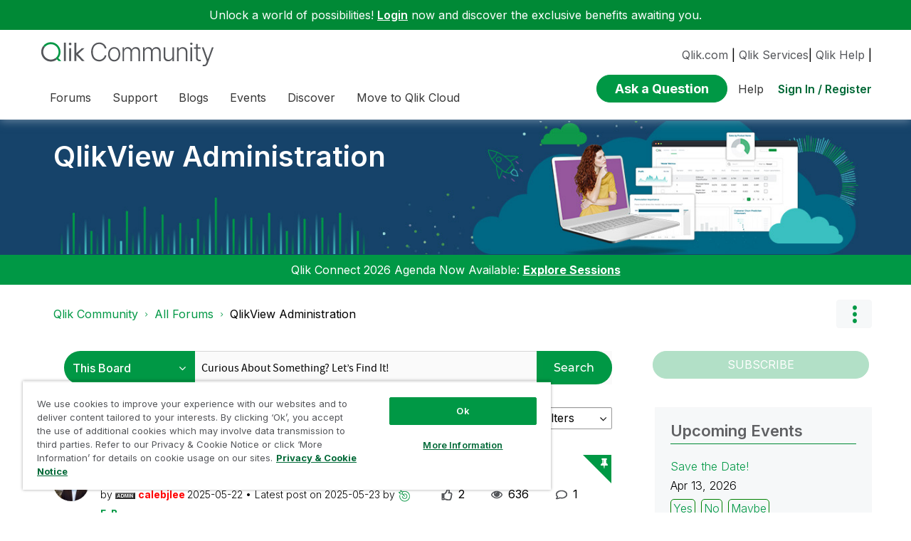

--- FILE ---
content_type: text/html;charset=UTF-8
request_url: https://community.qlik.com/t5/QlikView-Administration/bd-p/qlikview-management/page/688
body_size: 43115
content:
<!DOCTYPE html><html prefix="og: http://ogp.me/ns#" dir="ltr" lang="en" class="no-js">
	<head>
	
	<title>
	QlikView Administration | Qlik Community
</title>
	
	
	<link rel="icon" href="https://community.qlik.com/html/@536ABC0E82B3A21A50773EBFFADE5A11/assets/favicon2024.ico">

<link rel="preconnect" href="https://fonts.googleapis.com">
<link rel="preconnect" href="https://fonts.gstatic.com" crossorigin>
<link href="https://fonts.googleapis.com/css2?family=Inter:wght@100;300;400;500;600;700;900&display=swap" rel="stylesheet">


<style>
  @media screen and (min-width: 767px){
 #lia-body .lia-content .lia-quilt .lia-form-publication-scheduled-input ,
 #lia-body .lia-content .lia-quilt .lia-form-auto-subscribe-to-thread-input , 
 #lia-body .lia-content .lia-quilt .lia-form-disable-tagging-input ,  
 #lia-body .lia-content .lia-quilt .lia-form-disable-kudos-input,
 #lia-body .lia-content .lia-quilt  .lia-form-thread-author-input,
 #lia-body .lia-content .lia-quilt   .lia-form-recent-participants-in-thread-input{
  width: auto;
}
#lia-body .lia-content .lia-quilt .lia-form-subject-input ,
#lia-body .lia-content .lia-quilt .lia-form-tags-input ,
#lia-body .lia-content .lia-quilt .lia-form-type-text-disabled.hasDatepicker,
#lia-body .lia-content .lia-quilt .lia-form-type-text-disabled,
#lia-body .lia-content .lia-quilt .lia-form-canonical-url-input ,
#lia-body .lia-content .lia-quilt .lia-form-message-seo-title-input ,
#lia-body .lia-content .lia-quilt .lia-js-labels-editor-input 
{
  width: 100%;
}
}  
</style><meta name="google-site-verification" content="mM1twBsma7NGYl-D8njcmxTqxwj3_R-8tyF3NrEczuo" />

<meta name="page" content="ForumPage" />
<meta name="node" content="qlikview-management" />


<script>try{(function(w,d,s,l,i){w[l]=w[l]||[];w[l].push({'gtm.start':

new Date().getTime(),event:'gtm.js'});var f=d.getElementsByTagName(s)[0],

j=d.createElement(s),dl=l!='dataLayer'?'&l='+l:'';j.async=true;j.src=

'https://www.googletagmanager.com/gtm.js?id='+i+dl;f.parentNode.insertBefore(j,f);

})(window,document,'script','dataLayer','GTM-P7VJSX');}
catch(err){
    console.log("Google Tag Manager",err)
}
</script>

<script src="/html/assets/jquery-3.5.1.slim.min.js"></script>




<script src=https://cdn.cookielaw.org/scripttemplates/otSDKStub.js  type="text/javascript" charset="UTF-8" data-domain-script="0190db58-517f-72fc-a5f6-65a0089bc764" ></script>

<script type="text/javascript">

function OptanonWrapper() { }

</script>


<script type="text/javascript">!function(){var b=function(){window.__AudioEyeSiteHash = "9d0d4fb693146ff59f0fc68202fb8d85"; 
    var a=document.createElement("script");
    a.src="https://wsmcdn.audioeye.com/aem.js";
    a.type="text/javascript";a.setAttribute("async","");
    document.getElementsByTagName("body")[0].appendChild(a)};"complete"!==document.readyState?window.addEventListener?window.addEventListener("load",b):window.attachEvent&&window.attachEvent("onload",b):b()}();
</script>





	
	
	
	<meta content="Discussion Board for collaboration on QlikView Management." name="description"/><meta content="width=device-width, initial-scale=1.0" name="viewport"/><meta content="2025-12-18T07:04:04-08:00" itemprop="dateModified"/><meta content="text/html; charset=UTF-8" http-equiv="Content-Type"/><link href="https://community.qlik.com/t5/QlikView-Administration/bd-p/qlikview-management/page/688" rel="canonical"/>
	<meta content="website" property="og:type"/><meta content="https://community.qlik.com/t5/QlikView-Administration/bd-p/qlikview-management/page/688" property="og:url"/><meta content="Discussion Board for collaboration on QlikView Management." property="og:description"/><meta content="QlikView Administration | Qlik Community" property="og:title"/>
	
	
		<link class="lia-link-navigation hidden live-links" title="QlikView Administration topics" type="application/rss+xml" rel="alternate" id="link" href="/cyjdu72974/rss/board?board.id=qlikview-management"></link>
	
		<link class="lia-link-navigation hidden live-links" title="All QlikView Administration posts" type="application/rss+xml" rel="alternate" id="link_0" href="/cyjdu72974/rss/boardmessages?board.id=qlikview-management"></link>
	

	
	
	    
            	<link href="/skins/6764695/a1863844bb7f22bb23e85e68393af30f/qlik_custom.css" rel="stylesheet" type="text/css"/>
            
	

	
	
	
	
	


<div class="qlik-privacy-container">
    <span>Do not input private or sensitive data. View </span>
    <a class="qlik-privacy-link" href="https://www.qlik.com/us/legal/privacy-and-cookie-notice" target="_blank">Qlik Privacy & Cookie Policy.</a>
</div>



<script type="text/javascript" src="/t5/scripts/129B3FAC03679C8B82A528EDDD4E9DDC/lia-scripts-head-min.js"></script><script language="javascript" type="text/javascript">
<!--
window.FileAPI = { jsPath: '/html/assets/js/vendor/ng-file-upload-shim/' };
LITHIUM.PrefetchData = {"Components":{},"commonResults":{}};
LITHIUM.DEBUG = false;
LITHIUM.CommunityJsonObject = {
  "Validation" : {
    "image.description" : {
      "min" : 0,
      "max" : 1000,
      "isoneof" : [ ],
      "type" : "string"
    },
    "tkb.toc_maximum_heading_level" : {
      "min" : 1,
      "max" : 6,
      "isoneof" : [ ],
      "type" : "integer"
    },
    "tkb.toc_heading_list_style" : {
      "min" : 0,
      "max" : 50,
      "isoneof" : [
        "disc",
        "circle",
        "square",
        "none"
      ],
      "type" : "string"
    },
    "blog.toc_maximum_heading_level" : {
      "min" : 1,
      "max" : 6,
      "isoneof" : [ ],
      "type" : "integer"
    },
    "tkb.toc_heading_indent" : {
      "min" : 5,
      "max" : 50,
      "isoneof" : [ ],
      "type" : "integer"
    },
    "blog.toc_heading_indent" : {
      "min" : 5,
      "max" : 50,
      "isoneof" : [ ],
      "type" : "integer"
    },
    "blog.toc_heading_list_style" : {
      "min" : 0,
      "max" : 50,
      "isoneof" : [
        "disc",
        "circle",
        "square",
        "none"
      ],
      "type" : "string"
    }
  },
  "User" : {
    "settings" : {
      "imageupload.legal_file_extensions" : "*.jpg;*.JPG;*.jpeg;*.JPEG;*.gif;*.GIF;*.png;*.PNG;*.bmp",
      "config.enable_avatar" : true,
      "integratedprofile.show_klout_score" : true,
      "layout.sort_view_by_last_post_date" : true,
      "layout.friendly_dates_enabled" : true,
      "profileplus.allow.anonymous.scorebox" : false,
      "tkb.message_sort_default" : "topicPublishDate",
      "layout.format_pattern_date" : "yyyy-MM-dd",
      "config.require_search_before_post" : "require",
      "isUserLinked" : false,
      "integratedprofile.cta_add_topics_dismissal_timestamp" : -1,
      "layout.message_body_image_max_size" : 1000,
      "profileplus.everyone" : false,
      "integratedprofile.cta_connect_wide_dismissal_timestamp" : -1,
      "blog.toc_maximum_heading_level" : "2",
      "integratedprofile.hide_social_networks" : false,
      "blog.toc_heading_indent" : "15",
      "contest.entries_per_page_num" : 20,
      "layout.messages_per_page_linear" : 20,
      "integratedprofile.cta_manage_topics_dismissal_timestamp" : -1,
      "profile.shared_profile_test_group" : false,
      "integratedprofile.cta_personalized_feed_dismissal_timestamp" : -1,
      "integratedprofile.curated_feed_size" : 10,
      "contest.one_kudo_per_contest" : false,
      "integratedprofile.enable_social_networks" : false,
      "integratedprofile.my_interests_dismissal_timestamp" : -1,
      "profile.language" : "en",
      "layout.friendly_dates_max_age_days" : 31,
      "layout.threading_order" : "thread_descending",
      "blog.toc_heading_list_style" : "disc",
      "useRecService" : false,
      "layout.module_welcome" : "",
      "imageupload.max_uploaded_images_per_upload" : 100,
      "imageupload.max_uploaded_images_per_user" : 2000,
      "integratedprofile.connect_mode" : "",
      "tkb.toc_maximum_heading_level" : "",
      "tkb.toc_heading_list_style" : "disc",
      "sharedprofile.show_hovercard_score" : true,
      "config.search_before_post_scope" : "community",
      "tkb.toc_heading_indent" : "",
      "p13n.cta.recommendations_feed_dismissal_timestamp" : -1,
      "imageupload.max_file_size" : 10024,
      "layout.show_batch_checkboxes" : false,
      "integratedprofile.cta_connect_slim_dismissal_timestamp" : -1
    },
    "isAnonymous" : true,
    "policies" : {
      "image-upload.process-and-remove-exif-metadata" : false
    },
    "registered" : false,
    "emailRef" : "",
    "id" : -1,
    "login" : "Anonymous"
  },
  "Server" : {
    "communityPrefix" : "/cyjdu72974",
    "nodeChangeTimeStamp" : 1766251986095,
    "tapestryPrefix" : "/t5",
    "deviceMode" : "DESKTOP",
    "responsiveDeviceMode" : "DESKTOP",
    "membershipChangeTimeStamp" : "0",
    "version" : "25.11",
    "branch" : "25.11-release",
    "showTextKeys" : false
  },
  "Config" : {
    "phase" : "prod",
    "integratedprofile.cta.reprompt.delay" : 30,
    "profileplus.tracking" : {
      "profileplus.tracking.enable" : false,
      "profileplus.tracking.click.enable" : false,
      "profileplus.tracking.impression.enable" : false
    },
    "app.revision" : "2512090445-sd910d89e3f-b9",
    "navigation.manager.community.structure.limit" : "1000"
  },
  "Activity" : {
    "Results" : [ ]
  },
  "NodeContainer" : {
    "viewHref" : "https://community.qlik.com/t5/All-Forums/ct-p/qlik-allotherforums",
    "description" : "",
    "id" : "qlik-allotherforums",
    "shortTitle" : "All Forums",
    "title" : "All Forums",
    "nodeType" : "category"
  },
  "Page" : {
    "skins" : [
      "qlik_custom",
      "theme_support",
      "theme_base",
      "responsive_peak"
    ],
    "authUrls" : {
      "loginUrl" : "/plugins/common/feature/saml/doauth/redirect?referer=https%3A%2F%2Fcommunity.qlik.com%2Ft5%2FQlikView-Administration%2Fbd-p%2Fqlikview-management%2Fpage%2F688",
      "loginUrlNotRegistered" : "/plugins/common/feature/saml/doauth/redirect?redirectreason=notregistered&referer=https%3A%2F%2Fcommunity.qlik.com%2Ft5%2FQlikView-Administration%2Fbd-p%2Fqlikview-management%2Fpage%2F688",
      "loginUrlNotRegisteredDestTpl" : "/plugins/common/feature/saml/doauth/redirect?redirectreason=notregistered&referer=%7B%7BdestUrl%7D%7D"
    },
    "name" : "ForumPage",
    "rtl" : false,
    "object" : {
      "viewHref" : "/t5/QlikView-Administration/bd-p/qlikview-management",
      "id" : "qlikview-management",
      "page" : "ForumPage",
      "type" : "Board"
    }
  },
  "WebTracking" : {
    "Activities" : { },
    "path" : "Community:Qlik Community/Category:All Forums/Board:QlikView Administration"
  },
  "Feedback" : {
    "targeted" : { }
  },
  "Seo" : {
    "markerEscaping" : {
      "pathElement" : {
        "prefix" : "@",
        "match" : "^[0-9][0-9]$"
      },
      "enabled" : false
    }
  },
  "TopLevelNode" : {
    "viewHref" : "https://community.qlik.com/t5/All-Forums/ct-p/qlik-allotherforums",
    "description" : "",
    "id" : "qlik-allotherforums",
    "shortTitle" : "All Forums",
    "title" : "All Forums",
    "nodeType" : "category"
  },
  "Community" : {
    "viewHref" : "https://community.qlik.com/",
    "integratedprofile.lang_code" : "en",
    "integratedprofile.country_code" : "US",
    "id" : "cyjdu72974",
    "shortTitle" : "Qlik Community",
    "title" : "Qlik Community"
  },
  "CoreNode" : {
    "conversationStyle" : "forum",
    "viewHref" : "https://community.qlik.com/t5/QlikView-Administration/bd-p/qlikview-management",
    "settings" : { },
    "description" : "Discussion Board for collaboration on QlikView Management.",
    "id" : "qlikview-management",
    "shortTitle" : "QlikView Administration",
    "title" : "QlikView Administration",
    "nodeType" : "Board",
    "ancestors" : [
      {
        "viewHref" : "https://community.qlik.com/t5/All-Forums/ct-p/qlik-allotherforums",
        "description" : "",
        "id" : "qlik-allotherforums",
        "shortTitle" : "All Forums",
        "title" : "All Forums",
        "nodeType" : "category"
      },
      {
        "viewHref" : "https://community.qlik.com/",
        "description" : "Qlik Community is the global online community for Qlik employees, experts, customers, partners, developers and evangelists to collaborate.",
        "id" : "cyjdu72974",
        "shortTitle" : "Qlik Community",
        "title" : "Qlik Community",
        "nodeType" : "Community"
      }
    ]
  }
};
LITHIUM.Components.RENDER_URL = "/t5/util/componentrenderpage/component-id/#{component-id}?render_behavior=raw";
LITHIUM.Components.ORIGINAL_PAGE_NAME = 'forums/ForumPage';
LITHIUM.Components.ORIGINAL_PAGE_ID = 'ForumPage';
LITHIUM.Components.ORIGINAL_PAGE_CONTEXT = '[base64].';
LITHIUM.Css = {
  "BASE_DEFERRED_IMAGE" : "lia-deferred-image",
  "BASE_BUTTON" : "lia-button",
  "BASE_SPOILER_CONTAINER" : "lia-spoiler-container",
  "BASE_TABS_INACTIVE" : "lia-tabs-inactive",
  "BASE_TABS_ACTIVE" : "lia-tabs-active",
  "BASE_AJAX_REMOVE_HIGHLIGHT" : "lia-ajax-remove-highlight",
  "BASE_FEEDBACK_SCROLL_TO" : "lia-feedback-scroll-to",
  "BASE_FORM_FIELD_VALIDATING" : "lia-form-field-validating",
  "BASE_FORM_ERROR_TEXT" : "lia-form-error-text",
  "BASE_FEEDBACK_INLINE_ALERT" : "lia-panel-feedback-inline-alert",
  "BASE_BUTTON_OVERLAY" : "lia-button-overlay",
  "BASE_TABS_STANDARD" : "lia-tabs-standard",
  "BASE_AJAX_INDETERMINATE_LOADER_BAR" : "lia-ajax-indeterminate-loader-bar",
  "BASE_AJAX_SUCCESS_HIGHLIGHT" : "lia-ajax-success-highlight",
  "BASE_CONTENT" : "lia-content",
  "BASE_JS_HIDDEN" : "lia-js-hidden",
  "BASE_AJAX_LOADER_CONTENT_OVERLAY" : "lia-ajax-loader-content-overlay",
  "BASE_FORM_FIELD_SUCCESS" : "lia-form-field-success",
  "BASE_FORM_WARNING_TEXT" : "lia-form-warning-text",
  "BASE_FORM_FIELDSET_CONTENT_WRAPPER" : "lia-form-fieldset-content-wrapper",
  "BASE_AJAX_LOADER_OVERLAY_TYPE" : "lia-ajax-overlay-loader",
  "BASE_FORM_FIELD_ERROR" : "lia-form-field-error",
  "BASE_SPOILER_CONTENT" : "lia-spoiler-content",
  "BASE_FORM_SUBMITTING" : "lia-form-submitting",
  "BASE_EFFECT_HIGHLIGHT_START" : "lia-effect-highlight-start",
  "BASE_FORM_FIELD_ERROR_NO_FOCUS" : "lia-form-field-error-no-focus",
  "BASE_EFFECT_HIGHLIGHT_END" : "lia-effect-highlight-end",
  "BASE_SPOILER_LINK" : "lia-spoiler-link",
  "BASE_DISABLED" : "lia-link-disabled",
  "FACEBOOK_LOGOUT" : "lia-component-users-action-logout",
  "FACEBOOK_SWITCH_USER" : "lia-component-admin-action-switch-user",
  "BASE_FORM_FIELD_WARNING" : "lia-form-field-warning",
  "BASE_AJAX_LOADER_FEEDBACK" : "lia-ajax-loader-feedback",
  "BASE_AJAX_LOADER_OVERLAY" : "lia-ajax-loader-overlay",
  "BASE_LAZY_LOAD" : "lia-lazy-load"
};
LITHIUM.noConflict = true;
LITHIUM.useCheckOnline = false;
LITHIUM.RenderedScripts = [
  "Events.js",
  "jquery.js",
  "SpoilerToggle.js",
  "Tooltip.js",
  "jquery.ui.core.js",
  "jquery.scrollTo.js",
  "Sandbox.js",
  "jquery.iframe-transport.js",
  "jquery.clone-position-1.0.js",
  "prism.js",
  "Tree.js",
  "jquery.iframe-shim-1.0.js",
  "jquery.ui.resizable.js",
  "jquery.css-data-1.0.js",
  "Auth.js",
  "Lithium.js",
  "jquery.placeholder-2.0.7.js",
  "CoreNodeTree.js",
  "DropDownMenuVisibilityHandler.js",
  "Globals.js",
  "Video.js",
  "jquery.json-2.6.0.js",
  "jquery.position-toggle-1.0.js",
  "Throttle.js",
  "Text.js",
  "jquery.ui.position.js",
  "jquery.fileupload.js",
  "DropDownMenu.js",
  "InformationBox.js",
  "Components.js",
  "jquery.delayToggle-1.0.js",
  "NoConflict.js",
  "jquery.tools.tooltip-1.2.6.js",
  "jquery.viewport-1.0.js",
  "HelpIcon.js",
  "ElementQueries.js",
  "json2.js",
  "jquery.ui.mouse.js",
  "Placeholder.js",
  "Cache.js",
  "jquery.effects.slide.js",
  "SearchAutoCompleteToggle.js",
  "PartialRenderProxy.js",
  "AjaxSupport.js",
  "jquery.lithium-selector-extensions.js",
  "jquery.ui.draggable.js",
  "jquery.hoverIntent-r6.js",
  "ActiveCast3.js",
  "jquery.ui.widget.js",
  "jquery.effects.core.js",
  "Namespace.js",
  "jquery.autocomplete.js",
  "LiModernizr.js",
  "AjaxFeedback.js",
  "ResizeSensor.js",
  "jquery.function-utils-1.0.js",
  "AutoComplete.js",
  "Loader.js",
  "Forms.js",
  "PolyfillsAll.js",
  "SearchForm.js",
  "jquery.blockui.js",
  "DeferredImages.js",
  "jquery.ajax-cache-response-1.0.js",
  "ForceLithiumJQuery.js",
  "jquery.ui.dialog.js",
  "DataHandler.js",
  "jquery.tmpl-1.1.1.js",
  "jquery.appear-1.1.1.js",
  "ElementMethods.js"
];// -->
</script><script type="text/javascript" src="/t5/scripts/D60EB96AE5FF670ED274F16ABB044ABD/lia-scripts-head-min.js"></script></head>
	<body class="lia-board lia-user-status-anonymous ForumPage lia-body" id="lia-body">
	
	
	<div id="A26-166-7" class="ServiceNodeInfoHeader">
</div>
	
	
	
	

	<div class="lia-page">
		<center>
			
				  <div class="custom-header"><style>
  @media screen and (max-width:767px){
   .lia-header-actions>.login-link:before{
     right:5px;
   }
   .UserLoginPage .main-header .top-header-content .header-content-search{
       margin-right:0px;
    }
  }
 </style>

 <link rel="stylesheet" href="https://locman-mt-cdn.s3.amazonaws.com/locman.css">
<script src="https://locman-mt-cdn.s3.amazonaws.com/locman.js"></script>
<header class="custom-header">
<a class="skip-main" href="#main" title="Skip to main content">Skip to main content</a>      <div class="login-quote">
        <p>Unlock a world of possibilities! 
<a href='https://community.qlik.com/plugins/common/feature/saml/doauth/redirect?referer=https%3A%2F%2Fcommunity.qlik.com%2F' class="login-link">Login</a>
        now and discover the exclusive benefits awaiting you.</p>
      </div>

  <div class="main-header">
    <div class="header-content">
      <div class="title-and-nav-wrapper">
        <button class="slide_tab mobile_icon"><span class="sr-only">Expand</span></button>
        <div class="header-left-column">
          <div class="community-logo">
              <a href="/">
                <picture>
                  <source media="(max-width: 991px)" srcset="/html/assets/qlik-logo-new.svg?version=preview" />
                  <source media="(min-width: 992px)" srcset="/html/assets/qlikCommunity-logo-new.svg?version=preview" />
                  <img src="/html/assets/qlik-logo-new.svg?version=preview" height="38px" alt="Qlik" title="Qlik">
                </picture>
            </a>
          </div>
          <p class="header-title">
            <div class="top-navbar-container">
<div class="custom-community-header-navigation-v3">
    <nav id="headerNav" role="navigation">
        <ul class="custom-sub-nav" role="menubar">
                <li role="none" class="custom-nav-menu-item has-children depth1">
                        <button role="menuitem" class="top-level-toggle toggle-menu-children qlik_tab slide_tab top-level-nav"
                            aria-controls="toggle-category:category:Forums" aria-expanded="false" aria-haspopup="true"
                            aria-label="Expand View: Forums" data-ol-has-click-handler=""  navID="category:Forums"> Forums 
                        </button>
                </li>
                <li role="none" class="custom-nav-menu-item has-children depth1">
                        <button role="menuitem" class="top-level-toggle toggle-menu-children qlik_tab slide_tab top-level-nav"
                            aria-controls="toggle-category:category:qlikSupport" aria-expanded="false" aria-haspopup="true"
                            aria-label="Expand View: Support" data-ol-has-click-handler=""  navID="category:qlikSupport"> Support 
                        </button>
                </li>
                <li role="none" class="custom-nav-menu-item has-children depth1">
                        <button role="menuitem" class="top-level-toggle toggle-menu-children qlik_tab slide_tab top-level-nav"
                            aria-controls="toggle-category:category:qlik-community-blogs" aria-expanded="false" aria-haspopup="true"
                            aria-label="Expand View: Blogs" data-ol-has-click-handler=""  navID="category:qlik-community-blogs"> Blogs 
                        </button>
                </li>
                <li role="none" class="custom-nav-menu-item has-children depth1">
                        <button role="menuitem" class="top-level-toggle toggle-menu-children qlik_tab slide_tab top-level-nav"
                            aria-controls="toggle-category:category:qlik-events" aria-expanded="false" aria-haspopup="true"
                            aria-label="Expand View: Events" data-ol-has-click-handler=""  navID="category:qlik-events"> Events 
                        </button>
                </li>
                <li role="none" class="custom-nav-menu-item has-children depth1">
                        <button role="menuitem" class="top-level-toggle toggle-menu-children qlik_tab slide_tab top-level-nav"
                            aria-controls="toggle-category:category:learn" aria-expanded="false" aria-haspopup="true"
                            aria-label="Expand View: Discover" data-ol-has-click-handler=""  navID="category:learn"> Discover 
                        </button>
                </li>
                <li role="none" class="custom-nav-menu-item has-children depth1">
                        <button role="menuitem" class="top-level-toggle toggle-menu-children qlik_tab slide_tab top-level-nav"
                            aria-controls="toggle-category:category:qlik-migratesupport" aria-expanded="false" aria-haspopup="true"
                            aria-label="Expand View: Move to Qlik Cloud" data-ol-has-click-handler=""  navID="category:qlik-migratesupport"> Move to Qlik Cloud 
                        </button>
                </li>
                <li role="none" class="depth1 external-link-top-level mobile-utility-html">
                    <a role="menuitem" class="top-level-toggle" href="https://www.qlik.com/us/?utm_source=community&amp;utm_medium=header&amp;utm_campaign=qlik.com">Qlik.com</a>
                </li>
                <li role="none" class="depth1 external-link-top-level mobile-utility-html">
                    <a role="menuitem" class="top-level-toggle" href="https://www.qlik.com/us/services">Qlik Services</a>
                </li>
                <li role="none" class="depth1 external-link-top-level mobile-utility-html">
                    <a role="menuitem" class="top-level-toggle" href=""></a>
                </li>
        </ul>
    </nav>
</div>            </div>
          </p>
        </div>
        <div class="header-right-column">
          <div id="header-utility-bar">
              <div id='locman'></div>
              <a href="https://www.qlik.com/us/?utm_source=community&utm_medium=header&utm_campaign=qlik.com">Qlik.com</a> |
<a href="https://www.qlik.com/us/services">Qlik Services</a>|
<a href="https://help.qlik.com?utm_source=community&utm_medium=header&utm_campaign=help">Qlik Help</a> |
          </div>
          <div>
            <section class="header-controls">
              <div class="user-login lia-header-actions">
<div class="header-search-main custom-search-header">
    <button class="header-content-search" aria-expanded="false" tabindex="0" aria-label="header-content-search">
    </button>
    <div class="header-search-container" style="display:block;">
<div class="searchUnify-header-component">
   <div id="auto">
    <div ng-controller="SearchautoController">
      <div bind-html-compile="autocompleteHtml"></div>
    </div>
  </div>
</div>
    <script type="text/javascript" src="https://d2zcxm2u7ahqlt.cloudfront.net/5b4cc16bfe8667990b58e1df434da538/search-clients/cb43fd48-5178-11eb-8a9b-0242ac120002/an.js"></script>
<link rel="stylesheet" href="https://d2zcxm2u7ahqlt.cloudfront.net/5b4cc16bfe8667990b58e1df434da538/search-clients/cb43fd48-5178-11eb-8a9b-0242ac120002/searchbox.css">
<script type="text/javascript" src="https://d2zcxm2u7ahqlt.cloudfront.net/5b4cc16bfe8667990b58e1df434da538/search-clients/cb43fd48-5178-11eb-8a9b-0242ac120002/searchbox.js" onload="loaded=true" onerror="loaded=false"></script>


<script>
        window.su_community_path = '/plugins/custom/qlik/qlik/qlik_searchunify_endpoint_1?tid=-8491650737295689742';
    GzAnalytics.setUser("");
</script><div id="lia-searchformV32_a1eb80c7dd1257" class="SearchForm lia-search-form-wrapper lia-mode-default lia-component-common-widget-search-form">
	

	
		<div class="lia-inline-ajax-feedback">
			<div class="AjaxFeedback" id="ajaxfeedback_a1eb80c7dd1257"></div>
			
	

	

		</div>

	

	
		<div id="searchautocompletetoggle_a1eb80c7dd1257">	
	
		

	
		<div class="lia-inline-ajax-feedback">
			<div class="AjaxFeedback" id="ajaxfeedback_a1eb80c7dd1257_0"></div>
			
	

	

		</div>

	

	
			
            <form enctype="multipart/form-data" class="lia-form lia-form-inline SearchForm" action="https://community.qlik.com/t5/forums/forumpage.searchformv32.form.form" method="post" id="form_a1eb80c7dd1257" name="form_a1eb80c7dd1257"><div class="t-invisible"><input value="board-id/qlikview-management/page/688" name="t:ac" type="hidden"></input><input value="search/contributions/page" name="t:cp" type="hidden"></input><input value="[base64]." name="lia-form-context" type="hidden"></input><input value="ForumPage:board-id/qlikview-management/page/688:searchformv32.form:" name="liaFormContentKey" type="hidden"></input><input value="5DI9GWMef1Esyz275vuiiOExwpQ=:H4sIAAAAAAAAALVSTU7CQBR+krAixkj0BrptjcpCMSbERGKCSmxcm+kwlGrbqTOvFDYexRMYL8HCnXfwAG5dubDtFKxgYgu4mrzvm3w/M+/pHcphHQ4kI4L2dMo9FLYZoM09qbeJxQ4V0+XC7e/tamqyBPEChwgbh1JAjQtLIz6hPaYh8ZlEMaxplAvm2KZmEsm0hhmBhOKpzZzOlsEw8LevR5W3zZfPEqy0oJIYc+eCuAyh2rolfaI7xLN0I8rjWfWBj7CuzJvf5osmbxRN3hacMimNwHRtKSOr0XNnv/vx+FoCGPjhMRzljhNLYHrEt9kA5T08ACCsKvREoYuqxqLl8BLO84q4UcMITcG49y/QOGs1pYyESl5p6V6qwRW086rinVmoxMZsiZud/zBUTc6gmVc4kExkJafmcYG1GM9+wfIsCkf2OP54hal5EjnG54z8h0XhjfcF7wQUs5Kz0GTjU2rOjc/llTT4Au07pDOcBQAA" name="t:formdata" type="hidden"></input></div>
	
	

	

	

	
		<div class="lia-inline-ajax-feedback">
			<div class="AjaxFeedback" id="feedback_a1eb80c7dd1257"></div>
			
	

	

		</div>

	

	

	

	


	
	<input value="NFiB4JetOE-K_-1" name="ticket" type="hidden"></input>
	
	<input value="form_a1eb80c7dd1257" id="form_UIDform_a1eb80c7dd1257" name="form_UID" type="hidden"></input>
	<input value="" id="form_instance_keyform_a1eb80c7dd1257" name="form_instance_key" type="hidden"></input>
	
                

                
                    
                        <span class="lia-search-granularity-wrapper">
                            <select title="Search Granularity" class="lia-search-form-granularity search-granularity" aria-label="Search Granularity" id="searchGranularity_a1eb80c7dd1257" name="searchGranularity"><option title="All community" value="qlik-allotherforums|category">All community</option><option title="This board" selected="selected" value="qlikview-management|forum-board">This board</option><option title="Knowledge base" value="tkb|tkb">Knowledge base</option><option title="Users" value="user|user">Users</option><option title="Products" value="product|product">Products</option></select>
                        </span>
                    
                

                <span class="lia-search-input-wrapper">
                    <span class="lia-search-input-field">
                        <span class="lia-button-wrapper lia-button-wrapper-secondary lia-button-wrapper-searchForm-action"><input value="searchForm" name="submitContextX" type="hidden"></input><input class="lia-button lia-button-secondary lia-button-searchForm-action" value="Search" id="submitContext_a1eb80c7dd1257" name="submitContext" type="submit"></input></span>

                        <input placeholder="Curious About Something? Let's Find It!" aria-label="Search this board" title="Search this board" class="lia-form-type-text lia-autocomplete-input search-input lia-search-input-message" value="" id="messageSearchField_a1eb80c7dd1257_0" name="messageSearchField" type="text"></input>
                        <input placeholder="Curious About Something? Let's Find It!" aria-label="Search this board" title="Search this board" class="lia-form-type-text lia-autocomplete-input search-input lia-search-input-tkb-article lia-js-hidden" value="" id="messageSearchField_a1eb80c7dd1257_1" name="messageSearchField_0" type="text"></input>
                        

	
		<input placeholder="Enter a keyword to search within the users" ng-non-bindable="" title="Enter a user name or rank" class="lia-form-type-text UserSearchField lia-search-input-user search-input lia-js-hidden lia-autocomplete-input" aria-label="Enter a user name or rank" value="" id="userSearchField_a1eb80c7dd1257" name="userSearchField" type="text"></input>
	

	


                        <input placeholder="Enter a keyword to search within the private messages" title="Enter a search word" class="lia-form-type-text NoteSearchField lia-search-input-note search-input lia-js-hidden lia-autocomplete-input" aria-label="Enter a search word" value="" id="noteSearchField_a1eb80c7dd1257_0" name="noteSearchField" type="text"></input>
						<input title="Enter a search word" class="lia-form-type-text ProductSearchField lia-search-input-product search-input lia-js-hidden lia-autocomplete-input" aria-label="Enter a search word" value="" id="productSearchField_a1eb80c7dd1257" name="productSearchField" type="text"></input>
                        <input class="lia-as-search-action-id" name="as-search-action-id" type="hidden"></input>
                    </span>
                </span>
                

                <span class="lia-cancel-search">cancel</span>

                
            
</form>
		
			<div class="search-autocomplete-toggle-link lia-js-hidden">
				<span>
					<a class="lia-link-navigation auto-complete-toggle-on lia-component-search-action-enable-auto-complete" rel="nofollow" id="enableAutoComplete_a1eb80c7dd1257" href="https://community.qlik.com/t5/forums/forumpage.enableautocomplete:enableautocomplete?t:ac=board-id/qlikview-management/page/688&amp;t:cp=action/contributions/searchactions&amp;ticket=NFiB4JetOE-K_-1">Turn on suggestions</a>					
					<span class="HelpIcon">
	<a class="lia-link-navigation help-icon lia-tooltip-trigger" role="button" aria-label="Help Icon" id="link_a1eb80c7dd1257" href="#"><span class="lia-img-icon-help lia-fa-icon lia-fa-help lia-fa" alt="Auto-suggest helps you quickly narrow down your search results by suggesting possible matches as you type." aria-label="Help Icon" role="img" id="display_a1eb80c7dd1257"></span></a><div role="alertdialog" class="lia-content lia-tooltip-pos-bottom-left lia-panel-tooltip-wrapper" id="link_a1eb80c7dd1257_0-tooltip-element"><div class="lia-tooltip-arrow"></div><div class="lia-panel-tooltip"><div class="content">Auto-suggest helps you quickly narrow down your search results by suggesting possible matches as you type.</div></div></div>
</span>
				</span>
			</div>
		

	

	

	
	
	
</div>
		
	<div class="spell-check-showing-result">
		Showing results for <span class="lia-link-navigation show-results-for-link lia-link-disabled" aria-disabled="true" id="showingResult_a1eb80c7dd1257"></span>
		

	</div>
	<div>
		
		<span class="spell-check-search-instead">
			Search instead for <a class="lia-link-navigation search-instead-for-link" rel="nofollow" id="searchInstead_a1eb80c7dd1257" href="#"></a>
		</span>

	</div>
	<div class="spell-check-do-you-mean lia-component-search-widget-spellcheck">
		Did you mean: <a class="lia-link-navigation do-you-mean-link" rel="nofollow" id="doYouMean_a1eb80c7dd1257" href="#"></a>
	</div>

	

	

	


	
</div>    </div>
  </div>                <div id="ask-a-question">
                  <span class="lia-button-wrapper lia-button-wrapper-primary">
                    <span class="primary-action message-post">
                        <a class="lia-button lia-button-primary message-post-link" href="/t5/forums/postpage/choose-node/true/interaction-style/forum">
                            <span>Ask a Question</span>
                        </a>
                    </span>
                  </span>
                </div>
<a class="lia-link-navigation faq-link lia-component-help-action-faq" id="faqPage_a1eb80c88a5edf" href="/t5/help/faqpage">Help</a><a class="lia-link-navigation login-link lia-authentication-link lia-component-users-action-login" rel="nofollow" id="loginPageV2_a1eb80c892c292" href="/plugins/common/feature/saml/doauth/redirect?referer=https%3A%2F%2Fcommunity.qlik.com%2Ft5%2FQlikView-Administration%2Fbd-p%2Fqlikview-management%2Fpage%2F688">Sign In / Register</a>              </div>
              <div class="header-search">
<div id="lia-searchformV32_a1eb80c89ca8cc" class="SearchForm lia-search-form-wrapper lia-mode-default lia-component-common-widget-search-form">
	

	
		<div class="lia-inline-ajax-feedback">
			<div class="AjaxFeedback" id="ajaxfeedback_a1eb80c89ca8cc"></div>
			
	

	

		</div>

	

	
		<div id="searchautocompletetoggle_a1eb80c89ca8cc">	
	
		

	
		<div class="lia-inline-ajax-feedback">
			<div class="AjaxFeedback" id="ajaxfeedback_a1eb80c89ca8cc_0"></div>
			
	

	

		</div>

	

	
			
            <form enctype="multipart/form-data" class="lia-form lia-form-inline SearchForm" action="https://community.qlik.com/t5/forums/forumpage.searchformv32.form.form" method="post" id="form_a1eb80c89ca8cc" name="form_a1eb80c89ca8cc"><div class="t-invisible"><input value="board-id/qlikview-management/page/688" name="t:ac" type="hidden"></input><input value="search/contributions/page" name="t:cp" type="hidden"></input><input value="[base64]." name="lia-form-context" type="hidden"></input><input value="ForumPage:board-id/qlikview-management/page/688:searchformv32.form:" name="liaFormContentKey" type="hidden"></input><input value="5DI9GWMef1Esyz275vuiiOExwpQ=:H4sIAAAAAAAAALVSTU7CQBR+krAixkj0BrptjcpCMSbERGKCSmxcm+kwlGrbqTOvFDYexRMYL8HCnXfwAG5dubDtFKxgYgu4mrzvm3w/M+/pHcphHQ4kI4L2dMo9FLYZoM09qbeJxQ4V0+XC7e/tamqyBPEChwgbh1JAjQtLIz6hPaYh8ZlEMaxplAvm2KZmEsm0hhmBhOKpzZzOlsEw8LevR5W3zZfPEqy0oJIYc+eCuAyh2rolfaI7xLN0I8rjWfWBj7CuzJvf5osmbxRN3hacMimNwHRtKSOr0XNnv/vx+FoCGPjhMRzljhNLYHrEt9kA5T08ACCsKvREoYuqxqLl8BLO84q4UcMITcG49y/QOGs1pYyESl5p6V6qwRW086rinVmoxMZsiZud/zBUTc6gmVc4kExkJafmcYG1GM9+wfIsCkf2OP54hal5EjnG54z8h0XhjfcF7wQUs5Kz0GTjU2rOjc/llTT4Au07pDOcBQAA" name="t:formdata" type="hidden"></input></div>
	
	

	

	

	
		<div class="lia-inline-ajax-feedback">
			<div class="AjaxFeedback" id="feedback_a1eb80c89ca8cc"></div>
			
	

	

		</div>

	

	

	

	


	
	<input value="NFiB4JetOE-K_-1" name="ticket" type="hidden"></input>
	
	<input value="form_a1eb80c89ca8cc" id="form_UIDform_a1eb80c89ca8cc" name="form_UID" type="hidden"></input>
	<input value="" id="form_instance_keyform_a1eb80c89ca8cc" name="form_instance_key" type="hidden"></input>
	
                

                
                    
                        <span class="lia-search-granularity-wrapper">
                            <select title="Search Granularity" class="lia-search-form-granularity search-granularity" aria-label="Search Granularity" id="searchGranularity_a1eb80c89ca8cc" name="searchGranularity"><option title="All community" value="qlik-allotherforums|category">All community</option><option title="This board" selected="selected" value="qlikview-management|forum-board">This board</option><option title="Knowledge base" value="tkb|tkb">Knowledge base</option><option title="Users" value="user|user">Users</option><option title="Products" value="product|product">Products</option></select>
                        </span>
                    
                

                <span class="lia-search-input-wrapper">
                    <span class="lia-search-input-field">
                        <span class="lia-button-wrapper lia-button-wrapper-secondary lia-button-wrapper-searchForm-action"><input value="searchForm" name="submitContextX" type="hidden"></input><input class="lia-button lia-button-secondary lia-button-searchForm-action" value="Search" id="submitContext_a1eb80c89ca8cc" name="submitContext" type="submit"></input></span>

                        <input placeholder="Curious About Something? Let's Find It!" aria-label="Search this board" title="Search this board" class="lia-form-type-text lia-autocomplete-input search-input lia-search-input-message" value="" id="messageSearchField_a1eb80c89ca8cc_0" name="messageSearchField" type="text"></input>
                        <input placeholder="Curious About Something? Let's Find It!" aria-label="Search this board" title="Search this board" class="lia-form-type-text lia-autocomplete-input search-input lia-search-input-tkb-article lia-js-hidden" value="" id="messageSearchField_a1eb80c89ca8cc_1" name="messageSearchField_0" type="text"></input>
                        

	
		<input placeholder="Enter a keyword to search within the users" ng-non-bindable="" title="Enter a user name or rank" class="lia-form-type-text UserSearchField lia-search-input-user search-input lia-js-hidden lia-autocomplete-input" aria-label="Enter a user name or rank" value="" id="userSearchField_a1eb80c89ca8cc" name="userSearchField" type="text"></input>
	

	


                        <input placeholder="Enter a keyword to search within the private messages" title="Enter a search word" class="lia-form-type-text NoteSearchField lia-search-input-note search-input lia-js-hidden lia-autocomplete-input" aria-label="Enter a search word" value="" id="noteSearchField_a1eb80c89ca8cc_0" name="noteSearchField" type="text"></input>
						<input title="Enter a search word" class="lia-form-type-text ProductSearchField lia-search-input-product search-input lia-js-hidden lia-autocomplete-input" aria-label="Enter a search word" value="" id="productSearchField_a1eb80c89ca8cc" name="productSearchField" type="text"></input>
                        <input class="lia-as-search-action-id" name="as-search-action-id" type="hidden"></input>
                    </span>
                </span>
                

                <span class="lia-cancel-search">cancel</span>

                
            
</form>
		
			<div class="search-autocomplete-toggle-link lia-js-hidden">
				<span>
					<a class="lia-link-navigation auto-complete-toggle-on lia-component-search-action-enable-auto-complete" rel="nofollow" id="enableAutoComplete_a1eb80c89ca8cc" href="https://community.qlik.com/t5/forums/forumpage.enableautocomplete:enableautocomplete?t:ac=board-id/qlikview-management/page/688&amp;t:cp=action/contributions/searchactions&amp;ticket=NFiB4JetOE-K_-1">Turn on suggestions</a>					
					<span class="HelpIcon">
	<a class="lia-link-navigation help-icon lia-tooltip-trigger" role="button" aria-label="Help Icon" id="link_a1eb80c89ca8cc" href="#"><span class="lia-img-icon-help lia-fa-icon lia-fa-help lia-fa" alt="Auto-suggest helps you quickly narrow down your search results by suggesting possible matches as you type." aria-label="Help Icon" role="img" id="display_a1eb80c89ca8cc"></span></a><div role="alertdialog" class="lia-content lia-tooltip-pos-bottom-left lia-panel-tooltip-wrapper" id="link_a1eb80c89ca8cc_0-tooltip-element"><div class="lia-tooltip-arrow"></div><div class="lia-panel-tooltip"><div class="content">Auto-suggest helps you quickly narrow down your search results by suggesting possible matches as you type.</div></div></div>
</span>
				</span>
			</div>
		

	

	

	
	
	
</div>
		
	<div class="spell-check-showing-result">
		Showing results for <span class="lia-link-navigation show-results-for-link lia-link-disabled" aria-disabled="true" id="showingResult_a1eb80c89ca8cc"></span>
		

	</div>
	<div>
		
		<span class="spell-check-search-instead">
			Search instead for <a class="lia-link-navigation search-instead-for-link" rel="nofollow" id="searchInstead_a1eb80c89ca8cc" href="#"></a>
		</span>

	</div>
	<div class="spell-check-do-you-mean lia-component-search-widget-spellcheck">
		Did you mean: <a class="lia-link-navigation do-you-mean-link" rel="nofollow" id="doYouMean_a1eb80c89ca8cc" href="#"></a>
	</div>

	

	

	


	
</div>              </div>
            </section>
          </div>
        </div>
    </div>
  </div>
</header></div>

 
<script src="https://f99hbcdmsb16.statuspage.io/embed/script.js"></script>


  <!-- Google Tag Managerrrr (noscript) -->
  <noscript><iframe src="https://www.googletagmanager.com/ns.html?id=GTM-P7VJSX"
  height="0" width="0" style="display:none;visibility:hidden"></iframe></noscript>
  <!-- End Google Tag Manager (noscript) -->

					
	
	<div class="MinimumWidthContainer">
		<div class="min-width-wrapper">
			<div class="min-width">		
				
						<div class="lia-content">
                            
							
							
							
		
	<div class="lia-quilt lia-quilt-forum-page-custom-filters lia-quilt-layout-two-column-main-side lia-top-quilt">
	<div class="lia-quilt-row lia-quilt-row-header">
		<div class="lia-quilt-column lia-quilt-column-24 lia-quilt-column-single lia-quilt-column-common-header">
			<div class="lia-quilt-column-alley lia-quilt-column-alley-single">
	
		
			<div class="lia-quilt lia-quilt-header lia-quilt-layout-header lia-component-quilt-header">
	<div class="lia-quilt-row lia-quilt-row-main-header">
		<div class="lia-quilt-column lia-quilt-column-20 lia-quilt-column-left lia-quilt-column-header-left lia-mark-empty">
			
		</div><div class="lia-quilt-column lia-quilt-column-04 lia-quilt-column-right lia-quilt-column-header-right lia-mark-empty">
			
		</div>
	</div><div class="lia-quilt-row lia-quilt-row-sub-header">
		<div class="lia-quilt-column lia-quilt-column-24 lia-quilt-column-single lia-quilt-column-sub-header-main">
			<div class="lia-quilt-column-alley lia-quilt-column-alley-single">
	
		
			

                    <div class="lia-quilt-row lia-quilt-row-hero internal-header">
                        <div
                            class="lia-quilt-column lia-quilt-column-24 lia-quilt-column-single lia-quilt-column-hero internal-header-column-hero">
                                            <div class="hero-desc">
                                                <h1 class="PageTitle lia-component-common-widget-page-title" id="main">
                                                    <span class="lia-link-navigation 22 lia-link-disabled" tabindex="0">
                                                        QlikView Administration
                                                    </span>
                                                </h1>
                                            </div>
                        </div>
                    </div>
            <style>
                .PageTitle.lia-component-common-widget-page-title{
                    .lia-link-navigation{
                        text-shadow: 0px 0px 5px #000
                    }
                }
                #lia-body .lia-quilt-row-sub-header {
                    background-image: url("/html/assets/Qlik-Community-Sub-Header-Analytics_1366x200.jpg");
                }

                @media screen and (min-width:1367px) {
                    #lia-body div.lia-quilt-row.lia-quilt-row-sub-header .lia-quilt-column-24.lia-quilt-column-sub-header-main {
                        background-image: url("/html/assets/Qlik-Community-Sub-Header-Analytics_1366x200.jpg");
                    }

                    #lia-body.greenway div.lia-quilt-row.lia-quilt-row-sub-header .lia-quilt-column-24.lia-quilt-column-sub-header-main {
                        background-image: none;
                    }

                    #lia-body.greenway div.lia-quilt-row-sub-header {
                        background-image: url("/html/assets/Qlik-Community-Sub-Header-Analytics_1366x200.jpg");
                    }
                }
            </style>

 













		
	
	
</div>
		</div>
	</div><div class="lia-quilt-row lia-quilt-row-breadcrumb">
		<div class="lia-quilt-column lia-quilt-column-24 lia-quilt-column-single lia-quilt-column-breadcrumb">
			<div class="lia-quilt-column-alley lia-quilt-column-alley-single">
	
		
			
		
			<div class="lia-panel lia-panel-standard StringDisplayTaplet Chrome lia-component-common-widget-announcement"><div class="lia-decoration-border"><div class="lia-decoration-border-top"><div> </div></div><div class="lia-decoration-border-content"><div><div class="lia-panel-heading-bar-wrapper"><div class="lia-panel-heading-bar"><span aria-level="3" role="heading" class="lia-panel-heading-bar-title">Announcements</span></div></div><div class="lia-panel-content-wrapper"><div class="lia-panel-content"><div class="StringDisplayTaplet">
	
    	<b></b>Qlik Connect 2026 Agenda Now Available: <b><u><a href="https://www.qlikconnect.com/agenda?utm_source=community&utm_medium=qlik-internal&utm_campaign=qlik-connect&utm_team=cmt">Explore Sessions</a></u></b>
        
    
</div></div></div></div></div><div class="lia-decoration-border-bottom"><div> </div></div></div></div>
		
	
	

	
		<div class="page-controls">
			
		
			<div aria-label='breadcrumbs' role='navigation' class='BreadCrumb crumb-line lia-breadcrumb lia-component-common-widget-breadcrumb'>
	<ul role='list' id='list' class='lia-list-standard-inline'>
	
		
			<li class='lia-breadcrumb-node crumb'>
				<a class='lia-link-navigation crumb-community lia-breadcrumb-community lia-breadcrumb-forum' id='link_1' href='/'>Qlik Community</a>
			</li>
			
				<li aria-hidden='true' class='lia-breadcrumb-seperator crumb-community lia-breadcrumb-community lia-breadcrumb-forum'>
				  
          		  		<span class='separator'>:</span>
          		  
				</li>
			
		
			<li class='lia-breadcrumb-node crumb'>
				<a class='lia-link-navigation crumb-category lia-breadcrumb-category lia-breadcrumb-forum' id='link_2' href='/t5/All-Forums/ct-p/qlik-allotherforums'>All Forums</a>
			</li>
			
				<li aria-hidden='true' class='lia-breadcrumb-seperator crumb-category lia-breadcrumb-category lia-breadcrumb-forum'>
				  
          		  		<span class='separator'>:</span>
          		  
				</li>
			
		
			<li class='lia-breadcrumb-node crumb final-crumb'>
				<span class='lia-link-navigation crumb-board lia-breadcrumb-board lia-breadcrumb-forum lia-link-disabled' aria-disabled='true' id='link_3'>QlikView Administration</span>
			</li>
			
		
	
</ul>
</div>
		
			
    <div class="lia-menu-navigation-wrapper lia-js-hidden lia-menu-action lia-page-options lia-component-community-widget-page-options" id="actionMenuDropDown">	
	<div class="lia-menu-navigation">
		<div class="dropdown-default-item"><a title="Show option menu" class="lia-js-menu-opener default-menu-option lia-js-click-menu lia-link-navigation" aria-expanded="false" role="button" aria-label="Options" id="dropDownLink" href="#">Options</a>
			<div class="dropdown-positioning">
				<div class="dropdown-positioning-static">
					
	<ul aria-label="Dropdown menu items" role="list" id="dropdownmenuitems" class="lia-menu-dropdown-items">
		

	
	
		
			
		
			
		
			
		
			
		
			
		
			
		
			<li role="listitem"><span class="lia-link-navigation mark-new-link lia-link-disabled lia-component-forums-action-mark-new" aria-disabled="true" id="markNew">Mark all as New</span></li>
		
			<li role="listitem"><span class="lia-link-navigation mark-read-link lia-link-disabled lia-component-forums-action-mark-read" aria-disabled="true" id="markRead">Mark all as Read</span></li>
		
			<li aria-hidden="true"><span class="lia-separator lia-component-common-widget-link-separator">
	<span class="lia-separator-post"></span>
	<span class="lia-separator-pre"></span>
</span></li>
		
			
		
			<li role="listitem"><span class="lia-link-navigation addBoardUserFloat lia-link-disabled lia-component-subscriptions-action-add-board-user-float" aria-disabled="true" id="addBoardUserFloat">Float this item to the top</span></li>
		
			
		
			<li role="listitem"><span class="lia-link-navigation addBoardUserEmailSubscription lia-link-disabled lia-component-subscriptions-action-add-board-user-email" aria-disabled="true" id="addBoardUserEmailSubscription">Subscribe</span></li>
		
			
		
			<li role="listitem"><span class="lia-link-navigation addBoardUserBookmark lia-link-disabled lia-component-subscriptions-action-add-board-user-bookmark" aria-disabled="true" id="addBoardUserBookmark">Bookmark</span></li>
		
			<li aria-hidden="true"><span class="lia-separator lia-component-common-widget-link-separator">
	<span class="lia-separator-post"></span>
	<span class="lia-separator-pre"></span>
</span></li>
		
			<li role="listitem"><a class="lia-link-navigation rss-board-link lia-component-rss-action-board" id="rssBoard" href="/cyjdu72974/rss/board?board.id=qlikview-management">Subscribe to RSS Feed</a></li>
		
			<li aria-hidden="true"><span class="lia-separator lia-component-common-widget-link-separator">
	<span class="lia-separator-post"></span>
	<span class="lia-separator-pre"></span>
</span></li>
		
			
		
			
		
			
		
			
		
			<li role="listitem"><span class="lia-link-navigation threaded-view-link lia-link-disabled lia-component-forums-action-threaded-view" aria-disabled="true" id="threadedView">Threaded format</span></li>
		
			<li role="listitem"><span class="lia-link-navigation linear-view-link lia-link-disabled lia-component-forums-action-linear-view" aria-disabled="true" id="linearView">Linear Format</span></li>
		
			<li aria-hidden="true"><span class="lia-separator lia-component-common-widget-link-separator">
	<span class="lia-separator-post"></span>
	<span class="lia-separator-pre"></span>
</span></li>
		
			<li role="listitem"><span class="lia-link-navigation sort-by-threaded-start-link lia-link-disabled lia-component-forums-action-thread-sort-by-thread-start" aria-disabled="true" id="sortByThreadStart">Sort by Topic Start Date</span></li>
		
			
		
			
		
			
		
			
		
			
		
			
		
			
		
			
		
			
		
			
		
			
		
			
		
			
		
			
		
			
		
			
		
			
		
			
		
			
		
			
		
			
		
			
		
			
		
			
		
			
		
			
		
			
		
			
		
			
		
			
		
			
		
			
		
	
	


	</ul>

				</div>
			</div>
		</div>
	</div>
</div>

		
	
		</div>
	
	

	
		
			
		
	
	
</div>
		</div>
	</div><div class="lia-quilt-row lia-quilt-row-feedback">
		<div class="lia-quilt-column lia-quilt-column-24 lia-quilt-column-single lia-quilt-column-feedback">
			<div class="lia-quilt-column-alley lia-quilt-column-alley-single">
	
		
			
	

	

		
			
        
        
	

	

    
		
			
		
	
	
</div>
		</div>
	</div>
</div>
		
	
	

	
		<div class="lia-page-header">
			
		
			<div class="lia-message-discussion-style-icon lia-component-common-widget-core-node-icon">
    <span class="lia-img-icon-forum-board lia-fa-icon lia-fa-forum lia-fa-board lia-fa lia-node-icon" title="Forum" alt="There are no unread messages in this message board" aria-label="Forum" role="img" id="imagedisplay"></span>
</div>
		
			<h1 class="PageTitle lia-component-common-widget-page-title"><span class="lia-link-navigation lia-link-disabled" aria-disabled="true" id="link_4">QlikView Administration</span></h1>
		
	
		</div>
	
	

	
		
			<div class="lia-quilt-row custom-search-container"> 
    <div class="lia-quilt-column lia-quilt-column-17">
      <div class="search-container">
<div class="searchUnify-header-component">
  <div id="auto1">
    <div ng-controller="SearchautoController">
      <div bind-html-compile="autocompleteHeaderHtml"></div>
    </div>
  </div>
</div>
<script type="text/javascript" src="https://ql072012p.searchunify.com/resources/search_clients_custom/cb43fd48-5178-11eb-8a9b-0242ac120002/header.js"></script>
<style>

#searchautocompletetoggle .lia-autocomplete-container {
                display: none !important;
            }

#auto1 .support{
top:-15px;
background-color:#fff !important;
width:50% !important;
}

#auto1 .support .su__suggesticon{
top:5px !important;
}
#auto1 .su_ul_support{
display:flex !important;
list-style: disc !important;
}

#auto1 .su_li_support{
margin-left:30px !important;
}
#auto1 .su_div_support{
position: relative;
    top: -6px;
}
</style>
 
<script>
    window.su_community_path = '/plugins/custom/qlik/qlik/qlik_searchunify_endpoint_1?tid=-8491650737295689742';
    GzAnalytics.setUser("");
</script><div id="lia-searchformV32_a1eb80c9f53e59" class="SearchForm lia-search-form-wrapper lia-mode-default lia-component-common-widget-search-form">
	

	
		<div class="lia-inline-ajax-feedback">
			<div class="AjaxFeedback" id="ajaxfeedback_a1eb80c9f53e59"></div>
			
	

	

		</div>

	

	
		<div id="searchautocompletetoggle_a1eb80c9f53e59">	
	
		

	
		<div class="lia-inline-ajax-feedback">
			<div class="AjaxFeedback" id="ajaxfeedback_a1eb80c9f53e59_0"></div>
			
	

	

		</div>

	

	
			
            <form enctype="multipart/form-data" class="lia-form lia-form-inline SearchForm" action="https://community.qlik.com/t5/forums/forumpage.searchformv32.form.form" method="post" id="form_a1eb80c9f53e59" name="form_a1eb80c9f53e59"><div class="t-invisible"><input value="board-id/qlikview-management/page/688" name="t:ac" type="hidden"></input><input value="search/contributions/page" name="t:cp" type="hidden"></input><input value="[base64]" name="lia-form-context" type="hidden"></input><input value="ForumPage:board-id/qlikview-management/page/688:searchformv32.form:" name="liaFormContentKey" type="hidden"></input><input value="5DI9GWMef1Esyz275vuiiOExwpQ=:H4sIAAAAAAAAALVSTU7CQBR+krAixkj0BrptjcpCMSbERGKCSmxcm+kwlGrbqTOvFDYexRMYL8HCnXfwAG5dubDtFKxgYgu4mrzvm3w/M+/pHcphHQ4kI4L2dMo9FLYZoM09qbeJxQ4V0+XC7e/tamqyBPEChwgbh1JAjQtLIz6hPaYh8ZlEMaxplAvm2KZmEsm0hhmBhOKpzZzOlsEw8LevR5W3zZfPEqy0oJIYc+eCuAyh2rolfaI7xLN0I8rjWfWBj7CuzJvf5osmbxRN3hacMimNwHRtKSOr0XNnv/vx+FoCGPjhMRzljhNLYHrEt9kA5T08ACCsKvREoYuqxqLl8BLO84q4UcMITcG49y/QOGs1pYyESl5p6V6qwRW086rinVmoxMZsiZud/zBUTc6gmVc4kExkJafmcYG1GM9+wfIsCkf2OP54hal5EjnG54z8h0XhjfcF7wQUs5Kz0GTjU2rOjc/llTT4Au07pDOcBQAA" name="t:formdata" type="hidden"></input></div>
	
	

	

	

	
		<div class="lia-inline-ajax-feedback">
			<div class="AjaxFeedback" id="feedback_a1eb80c9f53e59"></div>
			
	

	

		</div>

	

	

	

	


	
	<input value="NFiB4JetOE-K_-1" name="ticket" type="hidden"></input>
	
	<input value="form_a1eb80c9f53e59" id="form_UIDform_a1eb80c9f53e59" name="form_UID" type="hidden"></input>
	<input value="" id="form_instance_keyform_a1eb80c9f53e59" name="form_instance_key" type="hidden"></input>
	
                

                
                    
                        <span class="lia-search-granularity-wrapper">
                            <select title="Search Granularity" class="lia-search-form-granularity search-granularity" aria-label="Search Granularity" id="searchGranularity_a1eb80c9f53e59" name="searchGranularity"><option title="All community" value="qlik-allotherforums|category">All community</option><option title="This board" selected="selected" value="qlikview-management|forum-board">This board</option><option title="Knowledge base" value="tkb|tkb">Knowledge base</option><option title="Users" value="user|user">Users</option><option title="Products" value="product|product">Products</option></select>
                        </span>
                    
                

                <span class="lia-search-input-wrapper">
                    <span class="lia-search-input-field">
                        <span class="lia-button-wrapper lia-button-wrapper-secondary lia-button-wrapper-searchForm-action"><input value="searchForm" name="submitContextX" type="hidden"></input><input class="lia-button lia-button-secondary lia-button-searchForm-action" value="Search" id="submitContext_a1eb80c9f53e59" name="submitContext" type="submit"></input></span>

                        <input placeholder="Curious About Something? Let's Find It!" aria-label="Search this board" title="Search this board" class="lia-form-type-text lia-autocomplete-input search-input lia-search-input-message" value="" id="messageSearchField_a1eb80c9f53e59_0" name="messageSearchField" type="text"></input>
                        <input placeholder="Curious About Something? Let's Find It!" aria-label="Search this board" title="Search this board" class="lia-form-type-text lia-autocomplete-input search-input lia-search-input-tkb-article lia-js-hidden" value="" id="messageSearchField_a1eb80c9f53e59_1" name="messageSearchField_0" type="text"></input>
                        

	
		<input placeholder="Enter a keyword to search within the users" ng-non-bindable="" title="Enter a user name or rank" class="lia-form-type-text UserSearchField lia-search-input-user search-input lia-js-hidden lia-autocomplete-input" aria-label="Enter a user name or rank" value="" id="userSearchField_a1eb80c9f53e59" name="userSearchField" type="text"></input>
	

	


                        <input placeholder="Enter a keyword to search within the private messages" title="Enter a search word" class="lia-form-type-text NoteSearchField lia-search-input-note search-input lia-js-hidden lia-autocomplete-input" aria-label="Enter a search word" value="" id="noteSearchField_a1eb80c9f53e59_0" name="noteSearchField" type="text"></input>
						<input title="Enter a search word" class="lia-form-type-text ProductSearchField lia-search-input-product search-input lia-js-hidden lia-autocomplete-input" aria-label="Enter a search word" value="" id="productSearchField_a1eb80c9f53e59" name="productSearchField" type="text"></input>
                        <input class="lia-as-search-action-id" name="as-search-action-id" type="hidden"></input>
                    </span>
                </span>
                

                <span class="lia-cancel-search">cancel</span>

                
            
</form>
		
			<div class="search-autocomplete-toggle-link lia-js-hidden">
				<span>
					<a class="lia-link-navigation auto-complete-toggle-on lia-component-search-action-enable-auto-complete" rel="nofollow" id="enableAutoComplete_a1eb80c9f53e59" href="https://community.qlik.com/t5/forums/forumpage.enableautocomplete:enableautocomplete?t:ac=board-id/qlikview-management/page/688&amp;t:cp=action/contributions/searchactions&amp;ticket=NFiB4JetOE-K_-1">Turn on suggestions</a>					
					<span class="HelpIcon">
	<a class="lia-link-navigation help-icon lia-tooltip-trigger" role="button" aria-label="Help Icon" id="link_a1eb80c9f53e59" href="#"><span class="lia-img-icon-help lia-fa-icon lia-fa-help lia-fa" alt="Auto-suggest helps you quickly narrow down your search results by suggesting possible matches as you type." aria-label="Help Icon" role="img" id="display_a1eb80c9f53e59"></span></a><div role="alertdialog" class="lia-content lia-tooltip-pos-bottom-left lia-panel-tooltip-wrapper" id="link_a1eb80c9f53e59_0-tooltip-element"><div class="lia-tooltip-arrow"></div><div class="lia-panel-tooltip"><div class="content">Auto-suggest helps you quickly narrow down your search results by suggesting possible matches as you type.</div></div></div>
</span>
				</span>
			</div>
		

	

	

	
	
	
</div>
		
	<div class="spell-check-showing-result">
		Showing results for <span class="lia-link-navigation show-results-for-link lia-link-disabled" aria-disabled="true" id="showingResult_a1eb80c9f53e59"></span>
		

	</div>
	<div>
		
		<span class="spell-check-search-instead">
			Search instead for <a class="lia-link-navigation search-instead-for-link" rel="nofollow" id="searchInstead_a1eb80c9f53e59" href="#"></a>
		</span>

	</div>
	<div class="spell-check-do-you-mean lia-component-search-widget-spellcheck">
		Did you mean: <a class="lia-link-navigation do-you-mean-link" rel="nofollow" id="doYouMean_a1eb80c9f53e59" href="#"></a>
	</div>

	

	

	


	
</div>      </div>
    </div>
  <div class="lia-quilt-column lia-quilt-column-07">
<button class="lia-button lia-button-primary subscribe-btn lia-link-disabled" title="You need to sign in to subscribe" id="qlikview-management">Subscribe</button>    
  </div>
</div>



		
			<style>
  #ada-entry {
    position: relative;
    z-index: 99999 !important;

  }
  #ada-entry #ada-button-frame {
      bottom: 4px !important;
      right: 60px !important;
      z-index: 99999 !important;
  }
  #ada-entry #ada-chat-frame{
    right:90px !important;
  }
</style>




<script
    async
    data-domain="ada"
    id="__ada"
    data-handle="qlik-prod-generative",
    src="https://static.ada.support/embed2.js"
  ></script>

  <script type="text/javascript">
    let isAdaReady = false;
    let isStarted = false;
    let isToggled = false;

    window.adaSettings = {
      handle: "qlik-prod-generative",
      cluster: "eu",
      metaFields: {
        qlik_user_id: !(typeof LITHIUM === "undefined") && !(typeof LITHIUM?.CommunityJsonObject?.User?.id === "undefined") ? LITHIUM.CommunityJsonObject.User.id : "",
        email: !(typeof LITHIUM === "undefined") && !(typeof LITHIUM?.CommunityJsonObject?.User?.emailRef === "undefined") ? LITHIUM.CommunityJsonObject.User.emailRef : ""
      },
      adaReadyCallback: ({ isRolledOut }) => {
        isAdaReady = true;
        // you can toggle bot later on, here is just an example
        // adaEmbed.toggle();
      },
      onAdaEmbedLoaded: () => {
        // console.log("onAdaEmbedLoaded received.");
      },
      toggleCallback: (isDrawerOpen) => {
          isToggled = isDrawerOpen;
      }
    }
      
    function openAnswer1() {
      if(isAdaReady) {
        if (isToggled == false) {
          adaEmbed.toggle();
          adaEmbed.triggerAnswer("674751536fbca67a17c91ca9");
        } else {
          adaEmbed.triggerAnswer("674751536fbca67a17c91ca9");
        }
      }
    }
    
    function openAnswer2() {
      if(isAdaReady) {
        if (isToggled == false) {
          adaEmbed.toggle();
          adaEmbed.triggerAnswer("6467a5be83707b33f9719d83");
        } else {
            adaEmbed.triggerAnswer("6467a5be83707b33f9719d83");
        }
      }
    };
  </script>


<!--code added for create support case button  -->

		
	
	

	
		<div class="custom-do-more-qlik lia-mark-empty">
			
		
			
		
	
		</div>
	
	
</div>
		</div>
	</div><div class="lia-quilt-row lia-quilt-row-main">
		<div class="lia-quilt-column lia-quilt-column-17 lia-quilt-column-left lia-quilt-column-main-content">
			<div class="lia-quilt-column-alley lia-quilt-column-alley-left">
	
		
			
		
			
		
			<script src="/html/assets/pagination.core.js"></script>

  
     
   




  

    

 <style>
  #discussions{
    display: none;
  }
</style>
<section class=" discussion-list-section bottomTab" id="main">
  <div class="sectionContainer">
    <div class="links-wrapper forum-top-tabs pg_position">  
        <ul role="tablist">
          <li role="presentation" class="tablinks top-tabs active" data-value="discussions" ><a href="javascript:void(0)" role="tab" aria-selected="true" aria-controls="discussions">Recent</a></li>
          <li role="presentation" class="tablinks top-tabs" data-value="unansweredDiscussions" ><a href="javascript:void(0)" role="tab" aria-selected="false" aria-controls="unansweredDiscussions">Unanswered</a></li>
          <li role="presentation" class="tablinks top-tabs" data-value="UnsolvedDiscussions" ><a href="javascript:void(0)" role="tab" aria-selected="false" aria-controls="UnsolvedDiscussions">Unsolved</a></li>
          <li role="presentation" class="tablinks top-tabs" data-value="answeredDiscussions"><a href="javascript:void(0)" role="tab"  aria-selected="false" aria-controls="answeredDiscussions">Solved</a></li>  
        </ul>
      
      <div class="tablinks-wrapper">        
        <label for="filters">Sort By:</label>
        <select class="filter-select" name="filters" id="filters">
          <option value="" disabled selected>Select Filters</option>
          <option value="popular">Most Popular</option>
          <option value="Viewed">Most Viewed</option>         
          <option value="post_time">Most Recent Thread</option>
            <option value="last_post">Most Recent Reply</option>
        </select>
      </div>
    </div>
    <div class="custom_link" role="tabpanel">
      <div aria-live="polite" aria-role="status" aria-label="loading" tabindex="0" class="spinner" style="display:none;"></div>
      <div class="dicussions_container">
        <div id="messageList" class="MessageList lia-component-forums-widget-message-list lia-forum-message-list lia-component-message-list">
          <span id="message-list"> </span>
          <div class="t-data-grid thread-list" id="grid">
            <table role="presentation" class="lia-list-wide">
              <tbody>
  
    <tr class="lia-list-row lia-list-row-thread-unsolved lia-list-row-float">     
      <td class="cMessageAuthorAvatarColumn lia-data-cell-secondary lia-data-cell-icon">
        <div class="UserAvatar lia-user-avatar lia-component-messages-column-topic-author-avatar">      
          <a class="UserAvatar lia-link-navigation usernameLink" target="_self" href="/t5/user/viewprofilepage/user-id/297597"><img class="lia-user-avatar-message" title="calebjlee" alt="calebjlee" src="https://community.qlik.com/t5/image/serverpage/image-id/165189i58335FFC6AA8C98C/image-dimensions/150x150/image-coordinates/0%2C691%2C1190%2C1881?v=v2"></a>   
        </div>
      </td>
      <td class="cThreadInfoColumn lia-data-cell-primary lia-data-cell-text">
        <div class="lia-component-messages-column-thread-info">
          <div class="MessageSubjectCell">
            <div class="MessageSubject">
              <div class="MessageSubjectIcons ">
                <h2 class="message-subject">
                  <span class="lia-message-unread">
                    <a tabindex="0" class="usernameLink page-link lia-link-navigation lia-custom-event" href="/t5/QlikView-Administration/Behind-the-Scenes-Your-Qlik-Community-Moderators/td-p/2518707">
                      Behind the Scenes: Your Qlik Community Moderators                       
                    </a>                      
                  </span>
                </h2>         
              </div>
            </div>
          </div>
          <div class="lia-info-area" tabindex="0">
            <span class="lia-info-area-item">
              by 
              <span class="UserName lia-user-name lia-user-rank-Community Manager lia-component-common-widget-user-name"> 
                  <img class="lia-user-rank-icon lia-user-rank-icon-left" title="Community Manager" alt="Community Managerkk" src="/i/rank_icons/admin.gif">
                  <a class="lia-link-navigation lia-page-link lia-user-name-link" style="color:#FF0000;" target="_self" href="/t5/user/viewprofilepage/user-id/297597">
                    <span class="login-bold">
                      calebjlee
                    </span>
                  </a>
              </span>
              <span class="DateTime lia-component-common-widget-date">
                  2025-05-22 
              </span>
            </span>
              <span class="lia-dot-separator"></span>
              <span cssclass="lia-info-area-item" class="lia-info-area-item">
                Latest post on
                <span class="DateTime lia-component-common-widget-date">   
                    2025-05-23 
                </span> 
                by 
                <span class="UserName lia-user-name lia-user-rank-Specialist II lia-component-common-widget-user-name"> 
                    <img class="lia-user-rank-icon lia-user-rank-icon-left" title="Specialist II" alt="" src="/html/rank_icons/Community_Gamification-Ranking-Icons_16x16-Specialist.png">
                    <a class="lia-link-navigation lia-page-link lia-user-name-link" target="_self" href="/t5/user/viewprofilepage/user-id/221194">
                      <span class="login-bold">
                        F_B
                      </span>
                    </a>
                </span>
              </span>
          </div>   
          <div class="lia-stats-area">          
            <span class="lia-stats-area-item">
              <span class="lia-message-stats-count">2</span>
              <span class="lia-message-stats-label">
                  likes
              </span>
            </span>                           
            <span class="lia-dot-separator"></span>
            <span class="lia-stats-area-item">
              <span class="lia-message-stats-count">636</span>
              <span class="lia-message-stats-label">
                  Views
              </span>
            </span>
            <span class="lia-dot-separator"></span>
            <span class="lia-stats-area-item">
              <span class="lia-message-stats-count">1</span>
              <span class="lia-message-stats-label">              
                  Replies
              </span>
            </span>
          </div>
        </div>
      </td>
      <td class="cKudosCountColumn lia-data-cell-secondary lia-data-cell-integer" tabindex="0">  
        <div class="lia-component-messages-column-message-kudos-count">
          <img class="forumKudo" src="/html/assets/Like-Line.png" alt="Likes" title="Likes">
          <span class="lia-message-stats-count">2</span>
        </div>
      </td>
      <td class="cViewsCountColumn lia-data-cell-secondary lia-data-cell-integer" tabindex="0">  
        <div class="lia-component-messages-column-message-views-count">
          <img class="forumKudo" src="/html/assets/Eye.png" alt="views" title="views">
          <span class="lia-message-stats-count">636</span>
        </div>
      </td>
      <td class="cRepliesCountColumn lia-data-cell-secondary lia-data-cell-integer" tabindex="0">
        <div class="lia-component-messages-column-message-replies-count">
          <img class="forumKudo" src="/html/assets/Comment.png" alt="Replies" title="Replies">
          <span class="lia-message-stats-count">1</span>
        </div>
      </td>
        <td class="triangletop lia-data-cell-secondary lia-data-cell-icon">
          <div class="lia-component-common-column-empty-cell">
          </div>
        </td>
    </tr>
              

  
    <tr class="lia-list-row lia-list-row-thread-solved ">     
      <td class="cMessageAuthorAvatarColumn lia-data-cell-secondary lia-data-cell-icon">
        <div class="UserAvatar lia-user-avatar lia-component-messages-column-topic-author-avatar">      
          <a class="UserAvatar lia-link-navigation usernameLink" target="_self" href="javascript:void(0)"><img class="lia-user-avatar-message" title="N/A" alt="N/A" src="/html/assets/Community_avatar.png"></a>   
        </div>
      </td>
      <td class="cThreadInfoColumn lia-data-cell-primary lia-data-cell-text">
        <div class="lia-component-messages-column-thread-info">
          <div class="MessageSubjectCell">
            <div class="MessageSubject">
              <div class="MessageSubjectIcons ">
                <h2 class="message-subject">
                  <span class="lia-message-unread">
                    <a tabindex="0" class="usernameLink page-link lia-link-navigation lia-custom-event" href="/t5/QlikView-Administration/Permission-Caching-on-the-QV-11-Server/td-p/376327">
                      Permission Caching on the QV 11 Server                       
                    </a>                      
                  </span>
                </h2>         
              </div>
            </div>
          </div>
          <div class="lia-info-area" tabindex="0">
            <span class="lia-info-area-item">
              by 
              <span class="UserName lia-user-name lia-user-rank-Not applicable lia-component-common-widget-user-name"> 
                  <a class="lia-link-navigation lia-page-link lia-user-name-link" target="_self" href="javascript:void(0)">
                    <span class="login-bold">
                      N/A
                    </span>
                  </a>
              </span>
              <span class="DateTime lia-component-common-widget-date">
                  2012-08-08 
              </span>
            </span>
              <span class="lia-dot-separator"></span>
              <span cssclass="lia-info-area-item" class="lia-info-area-item">
                Latest post on
                <span class="DateTime lia-component-common-widget-date">   
                    2012-08-09 
                </span> 
                by 
                <span class="UserName lia-user-name lia-user-rank-Not applicable lia-component-common-widget-user-name"> 
                    <a class="lia-link-navigation lia-page-link lia-user-name-link" target="_self" href="javascript:void(0)">
                      <span class="login-bold">
                        N/A
                      </span>
                    </a>
                </span>
              </span>
          </div>   
          <div class="lia-stats-area">          
            <span class="lia-stats-area-item">
              <span class="lia-message-stats-count">0</span>
              <span class="lia-message-stats-label">
                  likes
              </span>
            </span>                           
            <span class="lia-dot-separator"></span>
            <span class="lia-stats-area-item">
              <span class="lia-message-stats-count">621</span>
              <span class="lia-message-stats-label">
                  Views
              </span>
            </span>
            <span class="lia-dot-separator"></span>
            <span class="lia-stats-area-item">
              <span class="lia-message-stats-count">1</span>
              <span class="lia-message-stats-label">              
                  Replies
              </span>
            </span>
          </div>
        </div>
      </td>
      <td class="cKudosCountColumn lia-data-cell-secondary lia-data-cell-integer" tabindex="0">  
        <div class="lia-component-messages-column-message-kudos-count">
          <img class="forumKudo" src="/html/assets/Like-Line.png" alt="Likes" title="Likes">
          <span class="lia-message-stats-count">0</span>
        </div>
      </td>
      <td class="cViewsCountColumn lia-data-cell-secondary lia-data-cell-integer" tabindex="0">  
        <div class="lia-component-messages-column-message-views-count">
          <img class="forumKudo" src="/html/assets/Eye.png" alt="views" title="views">
          <span class="lia-message-stats-count">621</span>
        </div>
      </td>
      <td class="cRepliesCountColumn lia-data-cell-secondary lia-data-cell-integer" tabindex="0">
        <div class="lia-component-messages-column-message-replies-count">
          <img class="forumKudo" src="/html/assets/Comment.png" alt="Replies" title="Replies">
          <span class="lia-message-stats-count">1</span>
        </div>
      </td>
        <td aria-label="This thread is solved" class="triangletop lia-data-cell-secondary lia-data-cell-icon">
          <div class="lia-component-common-column-empty-cell">
          </div>
        </td>
    </tr>
    <tr class="lia-list-row lia-list-row-thread-unsolved ">     
      <td class="cMessageAuthorAvatarColumn lia-data-cell-secondary lia-data-cell-icon">
        <div class="UserAvatar lia-user-avatar lia-component-messages-column-topic-author-avatar">      
          <a class="UserAvatar lia-link-navigation usernameLink" target="_self" href="javascript:void(0)"><img class="lia-user-avatar-message" title="N/A" alt="N/A" src="/html/assets/Community_avatar.png"></a>   
        </div>
      </td>
      <td class="cThreadInfoColumn lia-data-cell-primary lia-data-cell-text">
        <div class="lia-component-messages-column-thread-info">
          <div class="MessageSubjectCell">
            <div class="MessageSubject">
              <div class="MessageSubjectIcons ">
                <h2 class="message-subject">
                  <span class="lia-message-unread">
                    <a tabindex="0" class="usernameLink page-link lia-link-navigation lia-custom-event" href="/t5/QlikView-Administration/Show-a-different-name-in-Access-Point/td-p/376696">
                      Show a different name in Access Point                       
                    </a>                      
                  </span>
                </h2>         
              </div>
            </div>
          </div>
          <div class="lia-info-area" tabindex="0">
            <span class="lia-info-area-item">
              by 
              <span class="UserName lia-user-name lia-user-rank-Not applicable lia-component-common-widget-user-name"> 
                  <a class="lia-link-navigation lia-page-link lia-user-name-link" target="_self" href="javascript:void(0)">
                    <span class="login-bold">
                      N/A
                    </span>
                  </a>
              </span>
              <span class="DateTime lia-component-common-widget-date">
                  2012-08-09 
              </span>
            </span>
              <span class="lia-dot-separator"></span>
              <span cssclass="lia-info-area-item" class="lia-info-area-item">
                Latest post on
                <span class="DateTime lia-component-common-widget-date">   
                    2012-08-09 
                </span> 
                by 
                <span class="UserName lia-user-name lia-user-rank-Not applicable lia-component-common-widget-user-name"> 
                    <a class="lia-link-navigation lia-page-link lia-user-name-link" target="_self" href="javascript:void(0)">
                      <span class="login-bold">
                        N/A
                      </span>
                    </a>
                </span>
              </span>
          </div>   
          <div class="lia-stats-area">          
            <span class="lia-stats-area-item">
              <span class="lia-message-stats-count">1</span>
              <span class="lia-message-stats-label">
                  likes
              </span>
            </span>                           
            <span class="lia-dot-separator"></span>
            <span class="lia-stats-area-item">
              <span class="lia-message-stats-count">922</span>
              <span class="lia-message-stats-label">
                  Views
              </span>
            </span>
            <span class="lia-dot-separator"></span>
            <span class="lia-stats-area-item">
              <span class="lia-message-stats-count">2</span>
              <span class="lia-message-stats-label">              
                  Replies
              </span>
            </span>
          </div>
        </div>
      </td>
      <td class="cKudosCountColumn lia-data-cell-secondary lia-data-cell-integer" tabindex="0">  
        <div class="lia-component-messages-column-message-kudos-count">
          <img class="forumKudo" src="/html/assets/Like-Line.png" alt="Likes" title="Likes">
          <span class="lia-message-stats-count">1</span>
        </div>
      </td>
      <td class="cViewsCountColumn lia-data-cell-secondary lia-data-cell-integer" tabindex="0">  
        <div class="lia-component-messages-column-message-views-count">
          <img class="forumKudo" src="/html/assets/Eye.png" alt="views" title="views">
          <span class="lia-message-stats-count">922</span>
        </div>
      </td>
      <td class="cRepliesCountColumn lia-data-cell-secondary lia-data-cell-integer" tabindex="0">
        <div class="lia-component-messages-column-message-replies-count">
          <img class="forumKudo" src="/html/assets/Comment.png" alt="Replies" title="Replies">
          <span class="lia-message-stats-count">2</span>
        </div>
      </td>
        <td class="triangletop lia-data-cell-secondary lia-data-cell-icon">
          <div class="lia-component-common-column-empty-cell">
          </div>
        </td>
    </tr>
    <tr class="lia-list-row lia-list-row-thread-unsolved ">     
      <td class="cMessageAuthorAvatarColumn lia-data-cell-secondary lia-data-cell-icon">
        <div class="UserAvatar lia-user-avatar lia-component-messages-column-topic-author-avatar">      
          <a class="UserAvatar lia-link-navigation usernameLink" target="_self" href="javascript:void(0)"><img class="lia-user-avatar-message" title="N/A" alt="N/A" src="/html/assets/Community_avatar.png"></a>   
        </div>
      </td>
      <td class="cThreadInfoColumn lia-data-cell-primary lia-data-cell-text">
        <div class="lia-component-messages-column-thread-info">
          <div class="MessageSubjectCell">
            <div class="MessageSubject">
              <div class="MessageSubjectIcons ">
                <h2 class="message-subject">
                  <span class="lia-message-unread">
                    <a tabindex="0" class="usernameLink page-link lia-link-navigation lia-custom-event" href="/t5/QlikView-Administration/Client-not-showing-negative-value-for-Bar-chart/td-p/376608">
                      Client not showing negative value for Bar chart                       
                    </a>                      
                  </span>
                </h2>         
              </div>
            </div>
          </div>
          <div class="lia-info-area" tabindex="0">
            <span class="lia-info-area-item">
              by 
              <span class="UserName lia-user-name lia-user-rank-Not applicable lia-component-common-widget-user-name"> 
                  <a class="lia-link-navigation lia-page-link lia-user-name-link" target="_self" href="javascript:void(0)">
                    <span class="login-bold">
                      N/A
                    </span>
                  </a>
              </span>
              <span class="DateTime lia-component-common-widget-date">
                  2012-08-09 
              </span>
            </span>
              <span class="lia-dot-separator"></span>
              <span cssclass="lia-info-area-item" class="lia-info-area-item">
                Latest post on
                <span class="DateTime lia-component-common-widget-date">   
                    2012-08-09 
                </span> 
                by 
                <span class="UserName lia-user-name lia-user-rank-Not applicable lia-component-common-widget-user-name"> 
                    <a class="lia-link-navigation lia-page-link lia-user-name-link" target="_self" href="javascript:void(0)">
                      <span class="login-bold">
                        N/A
                      </span>
                    </a>
                </span>
              </span>
          </div>   
          <div class="lia-stats-area">          
            <span class="lia-stats-area-item">
              <span class="lia-message-stats-count">0</span>
              <span class="lia-message-stats-label">
                  likes
              </span>
            </span>                           
            <span class="lia-dot-separator"></span>
            <span class="lia-stats-area-item">
              <span class="lia-message-stats-count">615</span>
              <span class="lia-message-stats-label">
                  Views
              </span>
            </span>
            <span class="lia-dot-separator"></span>
            <span class="lia-stats-area-item">
              <span class="lia-message-stats-count">4</span>
              <span class="lia-message-stats-label">              
                  Replies
              </span>
            </span>
          </div>
        </div>
      </td>
      <td class="cKudosCountColumn lia-data-cell-secondary lia-data-cell-integer" tabindex="0">  
        <div class="lia-component-messages-column-message-kudos-count">
          <img class="forumKudo" src="/html/assets/Like-Line.png" alt="Likes" title="Likes">
          <span class="lia-message-stats-count">0</span>
        </div>
      </td>
      <td class="cViewsCountColumn lia-data-cell-secondary lia-data-cell-integer" tabindex="0">  
        <div class="lia-component-messages-column-message-views-count">
          <img class="forumKudo" src="/html/assets/Eye.png" alt="views" title="views">
          <span class="lia-message-stats-count">615</span>
        </div>
      </td>
      <td class="cRepliesCountColumn lia-data-cell-secondary lia-data-cell-integer" tabindex="0">
        <div class="lia-component-messages-column-message-replies-count">
          <img class="forumKudo" src="/html/assets/Comment.png" alt="Replies" title="Replies">
          <span class="lia-message-stats-count">4</span>
        </div>
      </td>
        <td class="triangletop lia-data-cell-secondary lia-data-cell-icon">
          <div class="lia-component-common-column-empty-cell">
          </div>
        </td>
    </tr>
    <tr class="lia-list-row lia-list-row-thread-unsolved ">     
      <td class="cMessageAuthorAvatarColumn lia-data-cell-secondary lia-data-cell-icon">
        <div class="UserAvatar lia-user-avatar lia-component-messages-column-topic-author-avatar">      
          <a class="UserAvatar lia-link-navigation usernameLink" target="_self" href="/t5/user/viewprofilepage/user-id/28323"><img class="lia-user-avatar-message" title="joefeyas" alt="joefeyas" src="https://community.qlik.com/legacyfs/online/avatars/a1038_37.png"></a>   
        </div>
      </td>
      <td class="cThreadInfoColumn lia-data-cell-primary lia-data-cell-text">
        <div class="lia-component-messages-column-thread-info">
          <div class="MessageSubjectCell">
            <div class="MessageSubject">
              <div class="MessageSubjectIcons ">
                <h2 class="message-subject">
                  <span class="lia-message-unread">
                    <a tabindex="0" class="usernameLink page-link lia-link-navigation lia-custom-event" href="/t5/QlikView-Administration/Leasing-Licenses/td-p/300460">
                      Leasing Licenses                       
                    </a>                      
                  </span>
                </h2>         
              </div>
            </div>
          </div>
          <div class="lia-info-area" tabindex="0">
            <span class="lia-info-area-item">
              by 
              <span class="UserName lia-user-name lia-user-rank-Partner - Contributor II lia-component-common-widget-user-name"> 
                  <img class="lia-user-rank-icon lia-user-rank-icon-left" title="Partner - Contributor II" alt="Partner - Contributor IIkk" src="/html/rank_icons/Community_Gamification-Ranking-Icons_16x16-Partner.png">
                  <a class="lia-link-navigation lia-page-link lia-user-name-link" target="_self" href="/t5/user/viewprofilepage/user-id/28323">
                    <span class="login-bold">
                      joefeyas
                    </span>
                  </a>
              </span>
              <span class="DateTime lia-component-common-widget-date">
                  2011-07-22 
              </span>
            </span>
              <span class="lia-dot-separator"></span>
              <span cssclass="lia-info-area-item" class="lia-info-area-item">
                Latest post on
                <span class="DateTime lia-component-common-widget-date">   
                    2012-08-09 
                </span> 
                by 
                <span class="UserName lia-user-name lia-user-rank-Not applicable lia-component-common-widget-user-name"> 
                    <a class="lia-link-navigation lia-page-link lia-user-name-link" target="_self" href="javascript:void(0)">
                      <span class="login-bold">
                        N/A
                      </span>
                    </a>
                </span>
              </span>
          </div>   
          <div class="lia-stats-area">          
            <span class="lia-stats-area-item">
              <span class="lia-message-stats-count">0</span>
              <span class="lia-message-stats-label">
                  likes
              </span>
            </span>                           
            <span class="lia-dot-separator"></span>
            <span class="lia-stats-area-item">
              <span class="lia-message-stats-count">1464</span>
              <span class="lia-message-stats-label">
                  Views
              </span>
            </span>
            <span class="lia-dot-separator"></span>
            <span class="lia-stats-area-item">
              <span class="lia-message-stats-count">4</span>
              <span class="lia-message-stats-label">              
                  Replies
              </span>
            </span>
          </div>
        </div>
      </td>
      <td class="cKudosCountColumn lia-data-cell-secondary lia-data-cell-integer" tabindex="0">  
        <div class="lia-component-messages-column-message-kudos-count">
          <img class="forumKudo" src="/html/assets/Like-Line.png" alt="Likes" title="Likes">
          <span class="lia-message-stats-count">0</span>
        </div>
      </td>
      <td class="cViewsCountColumn lia-data-cell-secondary lia-data-cell-integer" tabindex="0">  
        <div class="lia-component-messages-column-message-views-count">
          <img class="forumKudo" src="/html/assets/Eye.png" alt="views" title="views">
          <span class="lia-message-stats-count">1464</span>
        </div>
      </td>
      <td class="cRepliesCountColumn lia-data-cell-secondary lia-data-cell-integer" tabindex="0">
        <div class="lia-component-messages-column-message-replies-count">
          <img class="forumKudo" src="/html/assets/Comment.png" alt="Replies" title="Replies">
          <span class="lia-message-stats-count">4</span>
        </div>
      </td>
        <td class="triangletop lia-data-cell-secondary lia-data-cell-icon">
          <div class="lia-component-common-column-empty-cell">
          </div>
        </td>
    </tr>
    <tr class="lia-list-row lia-list-row-thread-unsolved ">     
      <td class="cMessageAuthorAvatarColumn lia-data-cell-secondary lia-data-cell-icon">
        <div class="UserAvatar lia-user-avatar lia-component-messages-column-topic-author-avatar">      
          <a class="UserAvatar lia-link-navigation usernameLink" target="_self" href="/t5/user/viewprofilepage/user-id/28442"><img class="lia-user-avatar-message" title="Sokkorn" alt="Sokkorn" src="https://community.qlik.com/legacyfs/online/avatars/a78698_ProfilePic.png"></a>   
        </div>
      </td>
      <td class="cThreadInfoColumn lia-data-cell-primary lia-data-cell-text">
        <div class="lia-component-messages-column-thread-info">
          <div class="MessageSubjectCell">
            <div class="MessageSubject">
              <div class="MessageSubjectIcons ">
                <h2 class="message-subject">
                  <span class="lia-message-unread">
                    <a tabindex="0" class="usernameLink page-link lia-link-navigation lia-custom-event" href="/t5/QlikView-Administration/How-to-reduce-Admin-work/td-p/339792">
                      How to reduce Admin work?                       
                    </a>                      
                  </span>
                </h2>         
              </div>
            </div>
          </div>
          <div class="lia-info-area" tabindex="0">
            <span class="lia-info-area-item">
              by 
              <span class="UserName lia-user-name lia-user-rank-Master lia-component-common-widget-user-name"> 
                  <img class="lia-user-rank-icon lia-user-rank-icon-left" title="Master" alt="Masterkk" src="/html/rank_icons/Community_Gamification-Ranking-Icons_16x16-Master.png">
                  <a class="lia-link-navigation lia-page-link lia-user-name-link" target="_self" href="/t5/user/viewprofilepage/user-id/28442">
                    <span class="login-bold">
                      Sokkorn
                    </span>
                  </a>
              </span>
              <span class="DateTime lia-component-common-widget-date">
                  2012-08-06 
              </span>
            </span>
              <span class="lia-dot-separator"></span>
              <span cssclass="lia-info-area-item" class="lia-info-area-item">
                Latest post on
                <span class="DateTime lia-component-common-widget-date">   
                    2012-08-08 
                </span> 
                by 
                <span class="UserName lia-user-name lia-user-rank-Master lia-component-common-widget-user-name"> 
                    <img class="lia-user-rank-icon lia-user-rank-icon-left" title="Master" alt="" src="/html/rank_icons/Community_Gamification-Ranking-Icons_16x16-Master.png">
                    <a class="lia-link-navigation lia-page-link lia-user-name-link" target="_self" href="/t5/user/viewprofilepage/user-id/28442">
                      <span class="login-bold">
                        Sokkorn
                      </span>
                    </a>
                </span>
              </span>
          </div>   
          <div class="lia-stats-area">          
            <span class="lia-stats-area-item">
              <span class="lia-message-stats-count">0</span>
              <span class="lia-message-stats-label">
                  likes
              </span>
            </span>                           
            <span class="lia-dot-separator"></span>
            <span class="lia-stats-area-item">
              <span class="lia-message-stats-count">586</span>
              <span class="lia-message-stats-label">
                  Views
              </span>
            </span>
            <span class="lia-dot-separator"></span>
            <span class="lia-stats-area-item">
              <span class="lia-message-stats-count">2</span>
              <span class="lia-message-stats-label">              
                  Replies
              </span>
            </span>
          </div>
        </div>
      </td>
      <td class="cKudosCountColumn lia-data-cell-secondary lia-data-cell-integer" tabindex="0">  
        <div class="lia-component-messages-column-message-kudos-count">
          <img class="forumKudo" src="/html/assets/Like-Line.png" alt="Likes" title="Likes">
          <span class="lia-message-stats-count">0</span>
        </div>
      </td>
      <td class="cViewsCountColumn lia-data-cell-secondary lia-data-cell-integer" tabindex="0">  
        <div class="lia-component-messages-column-message-views-count">
          <img class="forumKudo" src="/html/assets/Eye.png" alt="views" title="views">
          <span class="lia-message-stats-count">586</span>
        </div>
      </td>
      <td class="cRepliesCountColumn lia-data-cell-secondary lia-data-cell-integer" tabindex="0">
        <div class="lia-component-messages-column-message-replies-count">
          <img class="forumKudo" src="/html/assets/Comment.png" alt="Replies" title="Replies">
          <span class="lia-message-stats-count">2</span>
        </div>
      </td>
        <td class="triangletop lia-data-cell-secondary lia-data-cell-icon">
          <div class="lia-component-common-column-empty-cell">
          </div>
        </td>
    </tr>
    <tr class="lia-list-row lia-list-row-thread-unsolved ">     
      <td class="cMessageAuthorAvatarColumn lia-data-cell-secondary lia-data-cell-icon">
        <div class="UserAvatar lia-user-avatar lia-component-messages-column-topic-author-avatar">      
          <a class="UserAvatar lia-link-navigation usernameLink" target="_self" href="javascript:void(0)"><img class="lia-user-avatar-message" title="N/A" alt="N/A" src="/html/assets/Community_avatar.png"></a>   
        </div>
      </td>
      <td class="cThreadInfoColumn lia-data-cell-primary lia-data-cell-text">
        <div class="lia-component-messages-column-thread-info">
          <div class="MessageSubjectCell">
            <div class="MessageSubject">
              <div class="MessageSubjectIcons ">
                <h2 class="message-subject">
                  <span class="lia-message-unread">
                    <a tabindex="0" class="usernameLink page-link lia-link-navigation lia-custom-event" href="/t5/QlikView-Administration/QV-11-IE-Plugin/td-p/376367">
                      QV 11 IE Plugin                       
                    </a>                      
                  </span>
                </h2>         
              </div>
            </div>
          </div>
          <div class="lia-info-area" tabindex="0">
            <span class="lia-info-area-item">
              by 
              <span class="UserName lia-user-name lia-user-rank-Not applicable lia-component-common-widget-user-name"> 
                  <a class="lia-link-navigation lia-page-link lia-user-name-link" target="_self" href="javascript:void(0)">
                    <span class="login-bold">
                      N/A
                    </span>
                  </a>
              </span>
              <span class="DateTime lia-component-common-widget-date">
                  2012-08-08 
              </span>
            </span>
              <span class="lia-dot-separator"></span>
              <span cssclass="lia-info-area-item" class="lia-info-area-item">
                Latest post on
                <span class="DateTime lia-component-common-widget-date">   
                    2012-08-08 
                </span> 
                by 
                <span class="UserName lia-user-name lia-user-rank-Partner Ambassador/MVP lia-component-common-widget-user-name"> 
                    <img class="lia-user-rank-icon lia-user-rank-icon-left" title="Partner Ambassador/MVP" alt="" src="/html/rank_icons/Community_Gamification-Ranking-Icons_16x16_MVP-Partner-Ambassador.png">
                    <a class="lia-link-navigation lia-page-link lia-user-name-link" style="color:#FF9900;" target="_self" href="/t5/user/viewprofilepage/user-id/6148">
                      <span class="login-bold">
                        rwunderlich
                      </span>
                    </a>
                </span>
              </span>
          </div>   
          <div class="lia-stats-area">          
            <span class="lia-stats-area-item">
              <span class="lia-message-stats-count">0</span>
              <span class="lia-message-stats-label">
                  likes
              </span>
            </span>                           
            <span class="lia-dot-separator"></span>
            <span class="lia-stats-area-item">
              <span class="lia-message-stats-count">1052</span>
              <span class="lia-message-stats-label">
                  Views
              </span>
            </span>
            <span class="lia-dot-separator"></span>
            <span class="lia-stats-area-item">
              <span class="lia-message-stats-count">1</span>
              <span class="lia-message-stats-label">              
                  Replies
              </span>
            </span>
          </div>
        </div>
      </td>
      <td class="cKudosCountColumn lia-data-cell-secondary lia-data-cell-integer" tabindex="0">  
        <div class="lia-component-messages-column-message-kudos-count">
          <img class="forumKudo" src="/html/assets/Like-Line.png" alt="Likes" title="Likes">
          <span class="lia-message-stats-count">0</span>
        </div>
      </td>
      <td class="cViewsCountColumn lia-data-cell-secondary lia-data-cell-integer" tabindex="0">  
        <div class="lia-component-messages-column-message-views-count">
          <img class="forumKudo" src="/html/assets/Eye.png" alt="views" title="views">
          <span class="lia-message-stats-count">1052</span>
        </div>
      </td>
      <td class="cRepliesCountColumn lia-data-cell-secondary lia-data-cell-integer" tabindex="0">
        <div class="lia-component-messages-column-message-replies-count">
          <img class="forumKudo" src="/html/assets/Comment.png" alt="Replies" title="Replies">
          <span class="lia-message-stats-count">1</span>
        </div>
      </td>
        <td class="triangletop lia-data-cell-secondary lia-data-cell-icon">
          <div class="lia-component-common-column-empty-cell">
          </div>
        </td>
    </tr>
    <tr class="lia-list-row lia-list-row-thread-unsolved ">     
      <td class="cMessageAuthorAvatarColumn lia-data-cell-secondary lia-data-cell-icon">
        <div class="UserAvatar lia-user-avatar lia-component-messages-column-topic-author-avatar">      
          <a class="UserAvatar lia-link-navigation usernameLink" target="_self" href="javascript:void(0)"><img class="lia-user-avatar-message" title="N/A" alt="N/A" src="/html/assets/Community_avatar.png"></a>   
        </div>
      </td>
      <td class="cThreadInfoColumn lia-data-cell-primary lia-data-cell-text">
        <div class="lia-component-messages-column-thread-info">
          <div class="MessageSubjectCell">
            <div class="MessageSubject">
              <div class="MessageSubjectIcons ">
                <h2 class="message-subject">
                  <span class="lia-message-unread">
                    <a tabindex="0" class="usernameLink page-link lia-link-navigation lia-custom-event" href="/t5/QlikView-Administration/Help-on-EDX-Trigger/td-p/340940">
                      Help on EDX Trigger                       
                    </a>                      
                  </span>
                </h2>         
              </div>
            </div>
          </div>
          <div class="lia-info-area" tabindex="0">
            <span class="lia-info-area-item">
              by 
              <span class="UserName lia-user-name lia-user-rank-Not applicable lia-component-common-widget-user-name"> 
                  <a class="lia-link-navigation lia-page-link lia-user-name-link" target="_self" href="javascript:void(0)">
                    <span class="login-bold">
                      N/A
                    </span>
                  </a>
              </span>
              <span class="DateTime lia-component-common-widget-date">
                  2012-08-06 
              </span>
            </span>
              <span class="lia-dot-separator"></span>
              <span cssclass="lia-info-area-item" class="lia-info-area-item">
                Latest post on
                <span class="DateTime lia-component-common-widget-date">   
                    2012-08-08 
                </span> 
                by 
                <span class="UserName lia-user-name lia-user-rank-Partner - Specialist III lia-component-common-widget-user-name"> 
                    <img class="lia-user-rank-icon lia-user-rank-icon-left" title="Partner - Specialist III" alt="" src="/html/rank_icons/Community_Gamification-Ranking-Icons_16x16-Partner.png">
                    <a class="lia-link-navigation lia-page-link lia-user-name-link" target="_self" href="/t5/user/viewprofilepage/user-id/28676">
                      <span class="login-bold">
                        fosuzuki
                      </span>
                    </a>
                </span>
              </span>
          </div>   
          <div class="lia-stats-area">          
            <span class="lia-stats-area-item">
              <span class="lia-message-stats-count">0</span>
              <span class="lia-message-stats-label">
                  likes
              </span>
            </span>                           
            <span class="lia-dot-separator"></span>
            <span class="lia-stats-area-item">
              <span class="lia-message-stats-count">1775</span>
              <span class="lia-message-stats-label">
                  Views
              </span>
            </span>
            <span class="lia-dot-separator"></span>
            <span class="lia-stats-area-item">
              <span class="lia-message-stats-count">5</span>
              <span class="lia-message-stats-label">              
                  Replies
              </span>
            </span>
          </div>
        </div>
      </td>
      <td class="cKudosCountColumn lia-data-cell-secondary lia-data-cell-integer" tabindex="0">  
        <div class="lia-component-messages-column-message-kudos-count">
          <img class="forumKudo" src="/html/assets/Like-Line.png" alt="Likes" title="Likes">
          <span class="lia-message-stats-count">0</span>
        </div>
      </td>
      <td class="cViewsCountColumn lia-data-cell-secondary lia-data-cell-integer" tabindex="0">  
        <div class="lia-component-messages-column-message-views-count">
          <img class="forumKudo" src="/html/assets/Eye.png" alt="views" title="views">
          <span class="lia-message-stats-count">1775</span>
        </div>
      </td>
      <td class="cRepliesCountColumn lia-data-cell-secondary lia-data-cell-integer" tabindex="0">
        <div class="lia-component-messages-column-message-replies-count">
          <img class="forumKudo" src="/html/assets/Comment.png" alt="Replies" title="Replies">
          <span class="lia-message-stats-count">5</span>
        </div>
      </td>
        <td class="triangletop lia-data-cell-secondary lia-data-cell-icon">
          <div class="lia-component-common-column-empty-cell">
          </div>
        </td>
    </tr>
    <tr class="lia-list-row lia-list-row-thread-unsolved ">     
      <td class="cMessageAuthorAvatarColumn lia-data-cell-secondary lia-data-cell-icon">
        <div class="UserAvatar lia-user-avatar lia-component-messages-column-topic-author-avatar">      
          <a class="UserAvatar lia-link-navigation usernameLink" target="_self" href="javascript:void(0)"><img class="lia-user-avatar-message" title="N/A" alt="N/A" src="/html/assets/Community_avatar.png"></a>   
        </div>
      </td>
      <td class="cThreadInfoColumn lia-data-cell-primary lia-data-cell-text">
        <div class="lia-component-messages-column-thread-info">
          <div class="MessageSubjectCell">
            <div class="MessageSubject">
              <div class="MessageSubjectIcons ">
                <h2 class="message-subject">
                  <span class="lia-message-unread">
                    <a tabindex="0" class="usernameLink page-link lia-link-navigation lia-custom-event" href="/t5/QlikView-Administration/scalible-publisher-hadware-configuration/td-p/376190">
                      scalible publisher hadware configuration                       
                    </a>                      
                  </span>
                </h2>         
              </div>
            </div>
          </div>
          <div class="lia-info-area" tabindex="0">
            <span class="lia-info-area-item">
              by 
              <span class="UserName lia-user-name lia-user-rank-Not applicable lia-component-common-widget-user-name"> 
                  <a class="lia-link-navigation lia-page-link lia-user-name-link" target="_self" href="javascript:void(0)">
                    <span class="login-bold">
                      N/A
                    </span>
                  </a>
              </span>
              <span class="DateTime lia-component-common-widget-date">
                  2012-08-08 
              </span>
            </span>
              <span class="lia-dot-separator"></span>
              <span cssclass="lia-info-area-item" class="lia-info-area-item">
                Latest post on
                <span class="DateTime lia-component-common-widget-date">   
                    2012-08-08 
                </span> 
                by 
                <span class="UserName lia-user-name lia-user-rank-Employee lia-component-common-widget-user-name"> 
                    <img class="lia-user-rank-icon lia-user-rank-icon-left" title="Employee" alt="" src="/html/rank_icons/Community_Gamification-Ranking-Icons_16x16-Employee-2.png">
                    <a class="lia-link-navigation lia-page-link lia-user-name-link" style="color:#33CC33;" target="_self" href="/t5/user/viewprofilepage/user-id/22381">
                      <span class="login-bold">
                        Miguel_Angel_Baeyens
                      </span>
                    </a>
                </span>
              </span>
          </div>   
          <div class="lia-stats-area">          
            <span class="lia-stats-area-item">
              <span class="lia-message-stats-count">0</span>
              <span class="lia-message-stats-label">
                  likes
              </span>
            </span>                           
            <span class="lia-dot-separator"></span>
            <span class="lia-stats-area-item">
              <span class="lia-message-stats-count">722</span>
              <span class="lia-message-stats-label">
                  Views
              </span>
            </span>
            <span class="lia-dot-separator"></span>
            <span class="lia-stats-area-item">
              <span class="lia-message-stats-count">3</span>
              <span class="lia-message-stats-label">              
                  Replies
              </span>
            </span>
          </div>
        </div>
      </td>
      <td class="cKudosCountColumn lia-data-cell-secondary lia-data-cell-integer" tabindex="0">  
        <div class="lia-component-messages-column-message-kudos-count">
          <img class="forumKudo" src="/html/assets/Like-Line.png" alt="Likes" title="Likes">
          <span class="lia-message-stats-count">0</span>
        </div>
      </td>
      <td class="cViewsCountColumn lia-data-cell-secondary lia-data-cell-integer" tabindex="0">  
        <div class="lia-component-messages-column-message-views-count">
          <img class="forumKudo" src="/html/assets/Eye.png" alt="views" title="views">
          <span class="lia-message-stats-count">722</span>
        </div>
      </td>
      <td class="cRepliesCountColumn lia-data-cell-secondary lia-data-cell-integer" tabindex="0">
        <div class="lia-component-messages-column-message-replies-count">
          <img class="forumKudo" src="/html/assets/Comment.png" alt="Replies" title="Replies">
          <span class="lia-message-stats-count">3</span>
        </div>
      </td>
        <td class="triangletop lia-data-cell-secondary lia-data-cell-icon">
          <div class="lia-component-common-column-empty-cell">
          </div>
        </td>
    </tr>
    <tr class="lia-list-row lia-list-row-thread-unsolved ">     
      <td class="cMessageAuthorAvatarColumn lia-data-cell-secondary lia-data-cell-icon">
        <div class="UserAvatar lia-user-avatar lia-component-messages-column-topic-author-avatar">      
          <a class="UserAvatar lia-link-navigation usernameLink" target="_self" href="javascript:void(0)"><img class="lia-user-avatar-message" title="N/A" alt="N/A" src="/html/assets/Community_avatar.png"></a>   
        </div>
      </td>
      <td class="cThreadInfoColumn lia-data-cell-primary lia-data-cell-text">
        <div class="lia-component-messages-column-thread-info">
          <div class="MessageSubjectCell">
            <div class="MessageSubject">
              <div class="MessageSubjectIcons ">
                <h2 class="message-subject">
                  <span class="lia-message-unread">
                    <a tabindex="0" class="usernameLink page-link lia-link-navigation lia-custom-event" href="/t5/QlikView-Administration/Pgo-files-effect-on-Named-CALs/td-p/344384">
                      .Pgo files effect on Named CALs                       
                    </a>                      
                  </span>
                </h2>         
              </div>
            </div>
          </div>
          <div class="lia-info-area" tabindex="0">
            <span class="lia-info-area-item">
              by 
              <span class="UserName lia-user-name lia-user-rank-Not applicable lia-component-common-widget-user-name"> 
                  <a class="lia-link-navigation lia-page-link lia-user-name-link" target="_self" href="javascript:void(0)">
                    <span class="login-bold">
                      N/A
                    </span>
                  </a>
              </span>
              <span class="DateTime lia-component-common-widget-date">
                  2012-08-08 
              </span>
            </span>
              <span class="lia-dot-separator"></span>
              <span cssclass="lia-info-area-item" class="lia-info-area-item">
                Latest post on
                <span class="DateTime lia-component-common-widget-date">   
                    2012-08-08 
                </span> 
                by 
                <span class="UserName lia-user-name lia-user-rank-Employee lia-component-common-widget-user-name"> 
                    <img class="lia-user-rank-icon lia-user-rank-icon-left" title="Employee" alt="" src="/html/rank_icons/Community_Gamification-Ranking-Icons_16x16-Employee-2.png">
                    <a class="lia-link-navigation lia-page-link lia-user-name-link" style="color:#33CC33;" target="_self" href="/t5/user/viewprofilepage/user-id/22381">
                      <span class="login-bold">
                        Miguel_Angel_Baeyens
                      </span>
                    </a>
                </span>
              </span>
          </div>   
          <div class="lia-stats-area">          
            <span class="lia-stats-area-item">
              <span class="lia-message-stats-count">0</span>
              <span class="lia-message-stats-label">
                  likes
              </span>
            </span>                           
            <span class="lia-dot-separator"></span>
            <span class="lia-stats-area-item">
              <span class="lia-message-stats-count">3569</span>
              <span class="lia-message-stats-label">
                  Views
              </span>
            </span>
            <span class="lia-dot-separator"></span>
            <span class="lia-stats-area-item">
              <span class="lia-message-stats-count">3</span>
              <span class="lia-message-stats-label">              
                  Replies
              </span>
            </span>
          </div>
        </div>
      </td>
      <td class="cKudosCountColumn lia-data-cell-secondary lia-data-cell-integer" tabindex="0">  
        <div class="lia-component-messages-column-message-kudos-count">
          <img class="forumKudo" src="/html/assets/Like-Line.png" alt="Likes" title="Likes">
          <span class="lia-message-stats-count">0</span>
        </div>
      </td>
      <td class="cViewsCountColumn lia-data-cell-secondary lia-data-cell-integer" tabindex="0">  
        <div class="lia-component-messages-column-message-views-count">
          <img class="forumKudo" src="/html/assets/Eye.png" alt="views" title="views">
          <span class="lia-message-stats-count">3569</span>
        </div>
      </td>
      <td class="cRepliesCountColumn lia-data-cell-secondary lia-data-cell-integer" tabindex="0">
        <div class="lia-component-messages-column-message-replies-count">
          <img class="forumKudo" src="/html/assets/Comment.png" alt="Replies" title="Replies">
          <span class="lia-message-stats-count">3</span>
        </div>
      </td>
        <td class="triangletop lia-data-cell-secondary lia-data-cell-icon">
          <div class="lia-component-common-column-empty-cell">
          </div>
        </td>
    </tr>
    <tr class="lia-list-row lia-list-row-thread-unsolved ">     
      <td class="cMessageAuthorAvatarColumn lia-data-cell-secondary lia-data-cell-icon">
        <div class="UserAvatar lia-user-avatar lia-component-messages-column-topic-author-avatar">      
          <a class="UserAvatar lia-link-navigation usernameLink" target="_self" href="javascript:void(0)"><img class="lia-user-avatar-message" title="N/A" alt="N/A" src="/html/assets/Community_avatar.png"></a>   
        </div>
      </td>
      <td class="cThreadInfoColumn lia-data-cell-primary lia-data-cell-text">
        <div class="lia-component-messages-column-thread-info">
          <div class="MessageSubjectCell">
            <div class="MessageSubject">
              <div class="MessageSubjectIcons ">
                <h2 class="message-subject">
                  <span class="lia-message-unread">
                    <a tabindex="0" class="usernameLink page-link lia-link-navigation lia-custom-event" href="/t5/QlikView-Administration/Alert-does-not-triggered-by-reloding-file-from-task-in/td-p/343839">
                      Alert does not triggered by reloding file from task in management consol                       
                    </a>                      
                  </span>
                </h2>         
              </div>
            </div>
          </div>
          <div class="lia-info-area" tabindex="0">
            <span class="lia-info-area-item">
              by 
              <span class="UserName lia-user-name lia-user-rank-Not applicable lia-component-common-widget-user-name"> 
                  <a class="lia-link-navigation lia-page-link lia-user-name-link" target="_self" href="javascript:void(0)">
                    <span class="login-bold">
                      N/A
                    </span>
                  </a>
              </span>
              <span class="DateTime lia-component-common-widget-date">
                  2012-08-07 
              </span>
            </span>
          </div>   
          <div class="lia-stats-area">          
            <span class="lia-stats-area-item">
              <span class="lia-message-stats-count">0</span>
              <span class="lia-message-stats-label">
                  likes
              </span>
            </span>                           
            <span class="lia-dot-separator"></span>
            <span class="lia-stats-area-item">
              <span class="lia-message-stats-count">398</span>
              <span class="lia-message-stats-label">
                  Views
              </span>
            </span>
            <span class="lia-dot-separator"></span>
            <span class="lia-stats-area-item">
              <span class="lia-message-stats-count">0</span>
              <span class="lia-message-stats-label">              
                  Replies
              </span>
            </span>
          </div>
        </div>
      </td>
      <td class="cKudosCountColumn lia-data-cell-secondary lia-data-cell-integer" tabindex="0">  
        <div class="lia-component-messages-column-message-kudos-count">
          <img class="forumKudo" src="/html/assets/Like-Line.png" alt="Likes" title="Likes">
          <span class="lia-message-stats-count">0</span>
        </div>
      </td>
      <td class="cViewsCountColumn lia-data-cell-secondary lia-data-cell-integer" tabindex="0">  
        <div class="lia-component-messages-column-message-views-count">
          <img class="forumKudo" src="/html/assets/Eye.png" alt="views" title="views">
          <span class="lia-message-stats-count">398</span>
        </div>
      </td>
      <td class="cRepliesCountColumn lia-data-cell-secondary lia-data-cell-integer" tabindex="0">
        <div class="lia-component-messages-column-message-replies-count">
          <img class="forumKudo" src="/html/assets/Comment.png" alt="Replies" title="Replies">
          <span class="lia-message-stats-count">0</span>
        </div>
      </td>
        <td class="triangletop lia-data-cell-secondary lia-data-cell-icon">
          <div class="lia-component-common-column-empty-cell">
          </div>
        </td>
    </tr>
    <tr class="lia-list-row lia-list-row-thread-solved ">     
      <td class="cMessageAuthorAvatarColumn lia-data-cell-secondary lia-data-cell-icon">
        <div class="UserAvatar lia-user-avatar lia-component-messages-column-topic-author-avatar">      
          <a class="UserAvatar lia-link-navigation usernameLink" target="_self" href="javascript:void(0)"><img class="lia-user-avatar-message" title="N/A" alt="N/A" src="/html/assets/Community_avatar.png"></a>   
        </div>
      </td>
      <td class="cThreadInfoColumn lia-data-cell-primary lia-data-cell-text">
        <div class="lia-component-messages-column-thread-info">
          <div class="MessageSubjectCell">
            <div class="MessageSubject">
              <div class="MessageSubjectIcons ">
                <h2 class="message-subject">
                  <span class="lia-message-unread">
                    <a tabindex="0" class="usernameLink page-link lia-link-navigation lia-custom-event" href="/t5/QlikView-Administration/Failing-to-open-a-document/td-p/336002">
                      Failing to open a document                       
                    </a>                      
                  </span>
                </h2>         
              </div>
            </div>
          </div>
          <div class="lia-info-area" tabindex="0">
            <span class="lia-info-area-item">
              by 
              <span class="UserName lia-user-name lia-user-rank-Not applicable lia-component-common-widget-user-name"> 
                  <a class="lia-link-navigation lia-page-link lia-user-name-link" target="_self" href="javascript:void(0)">
                    <span class="login-bold">
                      N/A
                    </span>
                  </a>
              </span>
              <span class="DateTime lia-component-common-widget-date">
                  2012-05-04 
              </span>
            </span>
              <span class="lia-dot-separator"></span>
              <span cssclass="lia-info-area-item" class="lia-info-area-item">
                Latest post on
                <span class="DateTime lia-component-common-widget-date">   
                    2012-08-07 
                </span> 
                by 
                <span class="UserName lia-user-name lia-user-rank-Partner - Creator lia-component-common-widget-user-name"> 
                    <img class="lia-user-rank-icon lia-user-rank-icon-left" title="Partner - Creator" alt="" src="/html/rank_icons/Community_Gamification-Ranking-Icons_16x16-Partner.png">
                    <a class="lia-link-navigation lia-page-link lia-user-name-link" target="_self" href="/t5/user/viewprofilepage/user-id/22823">
                      <span class="login-bold">
                        cjzimm76
                      </span>
                    </a>
                </span>
              </span>
          </div>   
          <div class="lia-stats-area">          
            <span class="lia-stats-area-item">
              <span class="lia-message-stats-count">1</span>
              <span class="lia-message-stats-label">
                  likes
              </span>
            </span>                           
            <span class="lia-dot-separator"></span>
            <span class="lia-stats-area-item">
              <span class="lia-message-stats-count">3383</span>
              <span class="lia-message-stats-label">
                  Views
              </span>
            </span>
            <span class="lia-dot-separator"></span>
            <span class="lia-stats-area-item">
              <span class="lia-message-stats-count">4</span>
              <span class="lia-message-stats-label">              
                  Replies
              </span>
            </span>
          </div>
        </div>
      </td>
      <td class="cKudosCountColumn lia-data-cell-secondary lia-data-cell-integer" tabindex="0">  
        <div class="lia-component-messages-column-message-kudos-count">
          <img class="forumKudo" src="/html/assets/Like-Line.png" alt="Likes" title="Likes">
          <span class="lia-message-stats-count">1</span>
        </div>
      </td>
      <td class="cViewsCountColumn lia-data-cell-secondary lia-data-cell-integer" tabindex="0">  
        <div class="lia-component-messages-column-message-views-count">
          <img class="forumKudo" src="/html/assets/Eye.png" alt="views" title="views">
          <span class="lia-message-stats-count">3383</span>
        </div>
      </td>
      <td class="cRepliesCountColumn lia-data-cell-secondary lia-data-cell-integer" tabindex="0">
        <div class="lia-component-messages-column-message-replies-count">
          <img class="forumKudo" src="/html/assets/Comment.png" alt="Replies" title="Replies">
          <span class="lia-message-stats-count">4</span>
        </div>
      </td>
        <td aria-label="This thread is solved" class="triangletop lia-data-cell-secondary lia-data-cell-icon">
          <div class="lia-component-common-column-empty-cell">
          </div>
        </td>
    </tr>
    <tr class="lia-list-row lia-list-row-thread-unsolved ">     
      <td class="cMessageAuthorAvatarColumn lia-data-cell-secondary lia-data-cell-icon">
        <div class="UserAvatar lia-user-avatar lia-component-messages-column-topic-author-avatar">      
          <a class="UserAvatar lia-link-navigation usernameLink" target="_self" href="javascript:void(0)"><img class="lia-user-avatar-message" title="N/A" alt="N/A" src="/html/assets/Community_avatar.png"></a>   
        </div>
      </td>
      <td class="cThreadInfoColumn lia-data-cell-primary lia-data-cell-text">
        <div class="lia-component-messages-column-thread-info">
          <div class="MessageSubjectCell">
            <div class="MessageSubject">
              <div class="MessageSubjectIcons ">
                <h2 class="message-subject">
                  <span class="lia-message-unread">
                    <a tabindex="0" class="usernameLink page-link lia-link-navigation lia-custom-event" href="/t5/QlikView-Administration/Can-I-change-de-password-of-user-owner-of-Qlikview-Server/td-p/336399">
                      Can I change de password of user owner of Qlikview Server?                       
                    </a>                      
                  </span>
                </h2>         
              </div>
            </div>
          </div>
          <div class="lia-info-area" tabindex="0">
            <span class="lia-info-area-item">
              by 
              <span class="UserName lia-user-name lia-user-rank-Not applicable lia-component-common-widget-user-name"> 
                  <a class="lia-link-navigation lia-page-link lia-user-name-link" target="_self" href="javascript:void(0)">
                    <span class="login-bold">
                      N/A
                    </span>
                  </a>
              </span>
              <span class="DateTime lia-component-common-widget-date">
                  2012-08-03 
              </span>
            </span>
              <span class="lia-dot-separator"></span>
              <span cssclass="lia-info-area-item" class="lia-info-area-item">
                Latest post on
                <span class="DateTime lia-component-common-widget-date">   
                    2012-08-07 
                </span> 
                by 
                <span class="UserName lia-user-name lia-user-rank-Master II lia-component-common-widget-user-name"> 
                    <img class="lia-user-rank-icon lia-user-rank-icon-left" title="Master II" alt="" src="/html/rank_icons/Community_Gamification-Ranking-Icons_16x16-Master.png">
                    <a class="lia-link-navigation lia-page-link lia-user-name-link" target="_self" href="/t5/user/viewprofilepage/user-id/6068">
                      <span class="login-bold">
                        danielrozental
                      </span>
                    </a>
                </span>
              </span>
          </div>   
          <div class="lia-stats-area">          
            <span class="lia-stats-area-item">
              <span class="lia-message-stats-count">0</span>
              <span class="lia-message-stats-label">
                  likes
              </span>
            </span>                           
            <span class="lia-dot-separator"></span>
            <span class="lia-stats-area-item">
              <span class="lia-message-stats-count">1853</span>
              <span class="lia-message-stats-label">
                  Views
              </span>
            </span>
            <span class="lia-dot-separator"></span>
            <span class="lia-stats-area-item">
              <span class="lia-message-stats-count">1</span>
              <span class="lia-message-stats-label">              
                  Replies
              </span>
            </span>
          </div>
        </div>
      </td>
      <td class="cKudosCountColumn lia-data-cell-secondary lia-data-cell-integer" tabindex="0">  
        <div class="lia-component-messages-column-message-kudos-count">
          <img class="forumKudo" src="/html/assets/Like-Line.png" alt="Likes" title="Likes">
          <span class="lia-message-stats-count">0</span>
        </div>
      </td>
      <td class="cViewsCountColumn lia-data-cell-secondary lia-data-cell-integer" tabindex="0">  
        <div class="lia-component-messages-column-message-views-count">
          <img class="forumKudo" src="/html/assets/Eye.png" alt="views" title="views">
          <span class="lia-message-stats-count">1853</span>
        </div>
      </td>
      <td class="cRepliesCountColumn lia-data-cell-secondary lia-data-cell-integer" tabindex="0">
        <div class="lia-component-messages-column-message-replies-count">
          <img class="forumKudo" src="/html/assets/Comment.png" alt="Replies" title="Replies">
          <span class="lia-message-stats-count">1</span>
        </div>
      </td>
        <td class="triangletop lia-data-cell-secondary lia-data-cell-icon">
          <div class="lia-component-common-column-empty-cell">
          </div>
        </td>
    </tr>
    <tr class="lia-list-row lia-list-row-thread-unsolved ">     
      <td class="cMessageAuthorAvatarColumn lia-data-cell-secondary lia-data-cell-icon">
        <div class="UserAvatar lia-user-avatar lia-component-messages-column-topic-author-avatar">      
          <a class="UserAvatar lia-link-navigation usernameLink" target="_self" href="javascript:void(0)"><img class="lia-user-avatar-message" title="N/A" alt="N/A" src="/html/assets/Community_avatar.png"></a>   
        </div>
      </td>
      <td class="cThreadInfoColumn lia-data-cell-primary lia-data-cell-text">
        <div class="lia-component-messages-column-thread-info">
          <div class="MessageSubjectCell">
            <div class="MessageSubject">
              <div class="MessageSubjectIcons ">
                <h2 class="message-subject">
                  <span class="lia-message-unread">
                    <a tabindex="0" class="usernameLink page-link lia-link-navigation lia-custom-event" href="/t5/QlikView-Administration/Problem-in-deployment-of-document-with-Set-Analysis/td-p/341379">
                      Problem in deployment of document with Set Analysis                       
                    </a>                      
                  </span>
                </h2>         
              </div>
            </div>
          </div>
          <div class="lia-info-area" tabindex="0">
            <span class="lia-info-area-item">
              by 
              <span class="UserName lia-user-name lia-user-rank-Not applicable lia-component-common-widget-user-name"> 
                  <a class="lia-link-navigation lia-page-link lia-user-name-link" target="_self" href="javascript:void(0)">
                    <span class="login-bold">
                      N/A
                    </span>
                  </a>
              </span>
              <span class="DateTime lia-component-common-widget-date">
                  2012-08-07 
              </span>
            </span>
              <span class="lia-dot-separator"></span>
              <span cssclass="lia-info-area-item" class="lia-info-area-item">
                Latest post on
                <span class="DateTime lia-component-common-widget-date">   
                    2012-08-07 
                </span> 
                by 
                <span class="UserName lia-user-name lia-user-rank-Not applicable lia-component-common-widget-user-name"> 
                    <a class="lia-link-navigation lia-page-link lia-user-name-link" target="_self" href="javascript:void(0)">
                      <span class="login-bold">
                        N/A
                      </span>
                    </a>
                </span>
              </span>
          </div>   
          <div class="lia-stats-area">          
            <span class="lia-stats-area-item">
              <span class="lia-message-stats-count">0</span>
              <span class="lia-message-stats-label">
                  likes
              </span>
            </span>                           
            <span class="lia-dot-separator"></span>
            <span class="lia-stats-area-item">
              <span class="lia-message-stats-count">316</span>
              <span class="lia-message-stats-label">
                  Views
              </span>
            </span>
            <span class="lia-dot-separator"></span>
            <span class="lia-stats-area-item">
              <span class="lia-message-stats-count">1</span>
              <span class="lia-message-stats-label">              
                  Replies
              </span>
            </span>
          </div>
        </div>
      </td>
      <td class="cKudosCountColumn lia-data-cell-secondary lia-data-cell-integer" tabindex="0">  
        <div class="lia-component-messages-column-message-kudos-count">
          <img class="forumKudo" src="/html/assets/Like-Line.png" alt="Likes" title="Likes">
          <span class="lia-message-stats-count">0</span>
        </div>
      </td>
      <td class="cViewsCountColumn lia-data-cell-secondary lia-data-cell-integer" tabindex="0">  
        <div class="lia-component-messages-column-message-views-count">
          <img class="forumKudo" src="/html/assets/Eye.png" alt="views" title="views">
          <span class="lia-message-stats-count">316</span>
        </div>
      </td>
      <td class="cRepliesCountColumn lia-data-cell-secondary lia-data-cell-integer" tabindex="0">
        <div class="lia-component-messages-column-message-replies-count">
          <img class="forumKudo" src="/html/assets/Comment.png" alt="Replies" title="Replies">
          <span class="lia-message-stats-count">1</span>
        </div>
      </td>
        <td class="triangletop lia-data-cell-secondary lia-data-cell-icon">
          <div class="lia-component-common-column-empty-cell">
          </div>
        </td>
    </tr>
    <tr class="lia-list-row lia-list-row-thread-solved ">     
      <td class="cMessageAuthorAvatarColumn lia-data-cell-secondary lia-data-cell-icon">
        <div class="UserAvatar lia-user-avatar lia-component-messages-column-topic-author-avatar">      
          <a class="UserAvatar lia-link-navigation usernameLink" target="_self" href="javascript:void(0)"><img class="lia-user-avatar-message" title="N/A" alt="N/A" src="/html/assets/Community_avatar.png"></a>   
        </div>
      </td>
      <td class="cThreadInfoColumn lia-data-cell-primary lia-data-cell-text">
        <div class="lia-component-messages-column-thread-info">
          <div class="MessageSubjectCell">
            <div class="MessageSubject">
              <div class="MessageSubjectIcons ">
                <h2 class="message-subject">
                  <span class="lia-message-unread">
                    <a tabindex="0" class="usernameLink page-link lia-link-navigation lia-custom-event" href="/t5/QlikView-Administration/Upgrade-QlikView-Server-11-from-initial-release-to-SR1/td-p/362160">
                      Upgrade QlikView Server 11 from initial release to SR1                       
                    </a>                      
                  </span>
                </h2>         
              </div>
            </div>
          </div>
          <div class="lia-info-area" tabindex="0">
            <span class="lia-info-area-item">
              by 
              <span class="UserName lia-user-name lia-user-rank-Not applicable lia-component-common-widget-user-name"> 
                  <a class="lia-link-navigation lia-page-link lia-user-name-link" target="_self" href="javascript:void(0)">
                    <span class="login-bold">
                      N/A
                    </span>
                  </a>
              </span>
              <span class="DateTime lia-component-common-widget-date">
                  2012-07-22 
              </span>
            </span>
              <span class="lia-dot-separator"></span>
              <span cssclass="lia-info-area-item" class="lia-info-area-item">
                Latest post on
                <span class="DateTime lia-component-common-widget-date">   
                    2012-08-07 
                </span> 
                by 
                <span class="UserName lia-user-name lia-user-rank-Not applicable lia-component-common-widget-user-name"> 
                    <a class="lia-link-navigation lia-page-link lia-user-name-link" target="_self" href="javascript:void(0)">
                      <span class="login-bold">
                        N/A
                      </span>
                    </a>
                </span>
              </span>
          </div>   
          <div class="lia-stats-area">          
            <span class="lia-stats-area-item">
              <span class="lia-message-stats-count">0</span>
              <span class="lia-message-stats-label">
                  likes
              </span>
            </span>                           
            <span class="lia-dot-separator"></span>
            <span class="lia-stats-area-item">
              <span class="lia-message-stats-count">481</span>
              <span class="lia-message-stats-label">
                  Views
              </span>
            </span>
            <span class="lia-dot-separator"></span>
            <span class="lia-stats-area-item">
              <span class="lia-message-stats-count">1</span>
              <span class="lia-message-stats-label">              
                  Replies
              </span>
            </span>
          </div>
        </div>
      </td>
      <td class="cKudosCountColumn lia-data-cell-secondary lia-data-cell-integer" tabindex="0">  
        <div class="lia-component-messages-column-message-kudos-count">
          <img class="forumKudo" src="/html/assets/Like-Line.png" alt="Likes" title="Likes">
          <span class="lia-message-stats-count">0</span>
        </div>
      </td>
      <td class="cViewsCountColumn lia-data-cell-secondary lia-data-cell-integer" tabindex="0">  
        <div class="lia-component-messages-column-message-views-count">
          <img class="forumKudo" src="/html/assets/Eye.png" alt="views" title="views">
          <span class="lia-message-stats-count">481</span>
        </div>
      </td>
      <td class="cRepliesCountColumn lia-data-cell-secondary lia-data-cell-integer" tabindex="0">
        <div class="lia-component-messages-column-message-replies-count">
          <img class="forumKudo" src="/html/assets/Comment.png" alt="Replies" title="Replies">
          <span class="lia-message-stats-count">1</span>
        </div>
      </td>
        <td aria-label="This thread is solved" class="triangletop lia-data-cell-secondary lia-data-cell-icon">
          <div class="lia-component-common-column-empty-cell">
          </div>
        </td>
    </tr>
    <tr class="lia-list-row lia-list-row-thread-unsolved ">     
      <td class="cMessageAuthorAvatarColumn lia-data-cell-secondary lia-data-cell-icon">
        <div class="UserAvatar lia-user-avatar lia-component-messages-column-topic-author-avatar">      
          <a class="UserAvatar lia-link-navigation usernameLink" target="_self" href="javascript:void(0)"><img class="lia-user-avatar-message" title="N/A" alt="N/A" src="/html/assets/Community_avatar.png"></a>   
        </div>
      </td>
      <td class="cThreadInfoColumn lia-data-cell-primary lia-data-cell-text">
        <div class="lia-component-messages-column-thread-info">
          <div class="MessageSubjectCell">
            <div class="MessageSubject">
              <div class="MessageSubjectIcons ">
                <h2 class="message-subject">
                  <span class="lia-message-unread">
                    <a tabindex="0" class="usernameLink page-link lia-link-navigation lia-custom-event" href="/t5/QlikView-Administration/QvS-11-tunnelling-issue-with-IIS-using-IE-Plugin/td-p/354047">
                      QvS 11 tunnelling issue with IIS using IE-Plugin                       
                    </a>                      
                  </span>
                </h2>         
              </div>
            </div>
          </div>
          <div class="lia-info-area" tabindex="0">
            <span class="lia-info-area-item">
              by 
              <span class="UserName lia-user-name lia-user-rank-Not applicable lia-component-common-widget-user-name"> 
                  <a class="lia-link-navigation lia-page-link lia-user-name-link" target="_self" href="javascript:void(0)">
                    <span class="login-bold">
                      N/A
                    </span>
                  </a>
              </span>
              <span class="DateTime lia-component-common-widget-date">
                  2012-07-17 
              </span>
            </span>
              <span class="lia-dot-separator"></span>
              <span cssclass="lia-info-area-item" class="lia-info-area-item">
                Latest post on
                <span class="DateTime lia-component-common-widget-date">   
                    2012-08-07 
                </span> 
                by 
                <span class="UserName lia-user-name lia-user-rank-Not applicable lia-component-common-widget-user-name"> 
                    <a class="lia-link-navigation lia-page-link lia-user-name-link" target="_self" href="javascript:void(0)">
                      <span class="login-bold">
                        N/A
                      </span>
                    </a>
                </span>
              </span>
          </div>   
          <div class="lia-stats-area">          
            <span class="lia-stats-area-item">
              <span class="lia-message-stats-count">0</span>
              <span class="lia-message-stats-label">
                  likes
              </span>
            </span>                           
            <span class="lia-dot-separator"></span>
            <span class="lia-stats-area-item">
              <span class="lia-message-stats-count">2448</span>
              <span class="lia-message-stats-label">
                  Views
              </span>
            </span>
            <span class="lia-dot-separator"></span>
            <span class="lia-stats-area-item">
              <span class="lia-message-stats-count">3</span>
              <span class="lia-message-stats-label">              
                  Replies
              </span>
            </span>
          </div>
        </div>
      </td>
      <td class="cKudosCountColumn lia-data-cell-secondary lia-data-cell-integer" tabindex="0">  
        <div class="lia-component-messages-column-message-kudos-count">
          <img class="forumKudo" src="/html/assets/Like-Line.png" alt="Likes" title="Likes">
          <span class="lia-message-stats-count">0</span>
        </div>
      </td>
      <td class="cViewsCountColumn lia-data-cell-secondary lia-data-cell-integer" tabindex="0">  
        <div class="lia-component-messages-column-message-views-count">
          <img class="forumKudo" src="/html/assets/Eye.png" alt="views" title="views">
          <span class="lia-message-stats-count">2448</span>
        </div>
      </td>
      <td class="cRepliesCountColumn lia-data-cell-secondary lia-data-cell-integer" tabindex="0">
        <div class="lia-component-messages-column-message-replies-count">
          <img class="forumKudo" src="/html/assets/Comment.png" alt="Replies" title="Replies">
          <span class="lia-message-stats-count">3</span>
        </div>
      </td>
        <td class="triangletop lia-data-cell-secondary lia-data-cell-icon">
          <div class="lia-component-common-column-empty-cell">
          </div>
        </td>
    </tr>
    <tr class="lia-list-row lia-list-row-thread-unsolved ">     
      <td class="cMessageAuthorAvatarColumn lia-data-cell-secondary lia-data-cell-icon">
        <div class="UserAvatar lia-user-avatar lia-component-messages-column-topic-author-avatar">      
          <a class="UserAvatar lia-link-navigation usernameLink" target="_self" href="javascript:void(0)"><img class="lia-user-avatar-message" title="N/A" alt="N/A" src="/html/assets/Community_avatar.png"></a>   
        </div>
      </td>
      <td class="cThreadInfoColumn lia-data-cell-primary lia-data-cell-text">
        <div class="lia-component-messages-column-thread-info">
          <div class="MessageSubjectCell">
            <div class="MessageSubject">
              <div class="MessageSubjectIcons ">
                <h2 class="message-subject">
                  <span class="lia-message-unread">
                    <a tabindex="0" class="usernameLink page-link lia-link-navigation lia-custom-event" href="/t5/QlikView-Administration/Number-of-DocumentCAL-Issue/td-p/375626">
                      Number of DocumentCAL Issue                       
                    </a>                      
                  </span>
                </h2>         
              </div>
            </div>
          </div>
          <div class="lia-info-area" tabindex="0">
            <span class="lia-info-area-item">
              by 
              <span class="UserName lia-user-name lia-user-rank-Not applicable lia-component-common-widget-user-name"> 
                  <a class="lia-link-navigation lia-page-link lia-user-name-link" target="_self" href="javascript:void(0)">
                    <span class="login-bold">
                      N/A
                    </span>
                  </a>
              </span>
              <span class="DateTime lia-component-common-widget-date">
                  2012-07-31 
              </span>
            </span>
              <span class="lia-dot-separator"></span>
              <span cssclass="lia-info-area-item" class="lia-info-area-item">
                Latest post on
                <span class="DateTime lia-component-common-widget-date">   
                    2012-08-06 
                </span> 
                by 
                <span class="UserName lia-user-name lia-user-rank-Not applicable lia-component-common-widget-user-name"> 
                    <a class="lia-link-navigation lia-page-link lia-user-name-link" target="_self" href="javascript:void(0)">
                      <span class="login-bold">
                        N/A
                      </span>
                    </a>
                </span>
              </span>
          </div>   
          <div class="lia-stats-area">          
            <span class="lia-stats-area-item">
              <span class="lia-message-stats-count">0</span>
              <span class="lia-message-stats-label">
                  likes
              </span>
            </span>                           
            <span class="lia-dot-separator"></span>
            <span class="lia-stats-area-item">
              <span class="lia-message-stats-count">1134</span>
              <span class="lia-message-stats-label">
                  Views
              </span>
            </span>
            <span class="lia-dot-separator"></span>
            <span class="lia-stats-area-item">
              <span class="lia-message-stats-count">7</span>
              <span class="lia-message-stats-label">              
                  Replies
              </span>
            </span>
          </div>
        </div>
      </td>
      <td class="cKudosCountColumn lia-data-cell-secondary lia-data-cell-integer" tabindex="0">  
        <div class="lia-component-messages-column-message-kudos-count">
          <img class="forumKudo" src="/html/assets/Like-Line.png" alt="Likes" title="Likes">
          <span class="lia-message-stats-count">0</span>
        </div>
      </td>
      <td class="cViewsCountColumn lia-data-cell-secondary lia-data-cell-integer" tabindex="0">  
        <div class="lia-component-messages-column-message-views-count">
          <img class="forumKudo" src="/html/assets/Eye.png" alt="views" title="views">
          <span class="lia-message-stats-count">1134</span>
        </div>
      </td>
      <td class="cRepliesCountColumn lia-data-cell-secondary lia-data-cell-integer" tabindex="0">
        <div class="lia-component-messages-column-message-replies-count">
          <img class="forumKudo" src="/html/assets/Comment.png" alt="Replies" title="Replies">
          <span class="lia-message-stats-count">7</span>
        </div>
      </td>
        <td class="triangletop lia-data-cell-secondary lia-data-cell-icon">
          <div class="lia-component-common-column-empty-cell">
          </div>
        </td>
    </tr>
    <tr class="lia-list-row lia-list-row-thread-unsolved ">     
      <td class="cMessageAuthorAvatarColumn lia-data-cell-secondary lia-data-cell-icon">
        <div class="UserAvatar lia-user-avatar lia-component-messages-column-topic-author-avatar">      
          <a class="UserAvatar lia-link-navigation usernameLink" target="_self" href="/t5/user/viewprofilepage/user-id/35821"><img class="lia-user-avatar-message" title="derekjones" alt="derekjones" src="https://community.qlik.com/t5/image/serverpage/avatar-name/offroad/avatar-theme/candy/avatar-collection/transit/avatar-display-size/profile/version/2?xdesc=1.0"></a>   
        </div>
      </td>
      <td class="cThreadInfoColumn lia-data-cell-primary lia-data-cell-text">
        <div class="lia-component-messages-column-thread-info">
          <div class="MessageSubjectCell">
            <div class="MessageSubject">
              <div class="MessageSubjectIcons ">
                <h2 class="message-subject">
                  <span class="lia-message-unread">
                    <a tabindex="0" class="usernameLink page-link lia-link-navigation lia-custom-event" href="/t5/QlikView-Administration/Run-a-macro-from-bat-file/td-p/340336">
                      Run a macro from bat file                       
                    </a>                      
                  </span>
                </h2>         
              </div>
            </div>
          </div>
          <div class="lia-info-area" tabindex="0">
            <span class="lia-info-area-item">
              by 
              <span class="UserName lia-user-name lia-user-rank-Creator III lia-component-common-widget-user-name"> 
                  <img class="lia-user-rank-icon lia-user-rank-icon-left" title="Creator III" alt="Creator IIIkk" src="/html/rank_icons/Community_Gamification-Ranking-Icons_16x16-Creator.png">
                  <a class="lia-link-navigation lia-page-link lia-user-name-link" target="_self" href="/t5/user/viewprofilepage/user-id/35821">
                    <span class="login-bold">
                      derekjones
                    </span>
                  </a>
              </span>
              <span class="DateTime lia-component-common-widget-date">
                  2012-08-06 
              </span>
            </span>
          </div>   
          <div class="lia-stats-area">          
            <span class="lia-stats-area-item">
              <span class="lia-message-stats-count">0</span>
              <span class="lia-message-stats-label">
                  likes
              </span>
            </span>                           
            <span class="lia-dot-separator"></span>
            <span class="lia-stats-area-item">
              <span class="lia-message-stats-count">2073</span>
              <span class="lia-message-stats-label">
                  Views
              </span>
            </span>
            <span class="lia-dot-separator"></span>
            <span class="lia-stats-area-item">
              <span class="lia-message-stats-count">0</span>
              <span class="lia-message-stats-label">              
                  Replies
              </span>
            </span>
          </div>
        </div>
      </td>
      <td class="cKudosCountColumn lia-data-cell-secondary lia-data-cell-integer" tabindex="0">  
        <div class="lia-component-messages-column-message-kudos-count">
          <img class="forumKudo" src="/html/assets/Like-Line.png" alt="Likes" title="Likes">
          <span class="lia-message-stats-count">0</span>
        </div>
      </td>
      <td class="cViewsCountColumn lia-data-cell-secondary lia-data-cell-integer" tabindex="0">  
        <div class="lia-component-messages-column-message-views-count">
          <img class="forumKudo" src="/html/assets/Eye.png" alt="views" title="views">
          <span class="lia-message-stats-count">2073</span>
        </div>
      </td>
      <td class="cRepliesCountColumn lia-data-cell-secondary lia-data-cell-integer" tabindex="0">
        <div class="lia-component-messages-column-message-replies-count">
          <img class="forumKudo" src="/html/assets/Comment.png" alt="Replies" title="Replies">
          <span class="lia-message-stats-count">0</span>
        </div>
      </td>
        <td class="triangletop lia-data-cell-secondary lia-data-cell-icon">
          <div class="lia-component-common-column-empty-cell">
          </div>
        </td>
    </tr>
    <tr class="lia-list-row lia-list-row-thread-unsolved ">     
      <td class="cMessageAuthorAvatarColumn lia-data-cell-secondary lia-data-cell-icon">
        <div class="UserAvatar lia-user-avatar lia-component-messages-column-topic-author-avatar">      
          <a class="UserAvatar lia-link-navigation usernameLink" target="_self" href="/t5/user/viewprofilepage/user-id/22933"><img class="lia-user-avatar-message" title="lucas4bi" alt="lucas4bi" src="https://community.qlik.com/legacyfs/online/avatars/a288178_2024231.png"></a>   
        </div>
      </td>
      <td class="cThreadInfoColumn lia-data-cell-primary lia-data-cell-text">
        <div class="lia-component-messages-column-thread-info">
          <div class="MessageSubjectCell">
            <div class="MessageSubject">
              <div class="MessageSubjectIcons ">
                <h2 class="message-subject">
                  <span class="lia-message-unread">
                    <a tabindex="0" class="usernameLink page-link lia-link-navigation lia-custom-event" href="/t5/QlikView-Administration/Safari-not-loading-QV-Access-Point-using-IIS/td-p/311792">
                      Safari not loading QV Access Point, using IIS                       
                    </a>                      
                  </span>
                </h2>         
              </div>
            </div>
          </div>
          <div class="lia-info-area" tabindex="0">
            <span class="lia-info-area-item">
              by 
              <span class="UserName lia-user-name lia-user-rank-Partner - Creator lia-component-common-widget-user-name"> 
                  <img class="lia-user-rank-icon lia-user-rank-icon-left" title="Partner - Creator" alt="Partner - Creatorkk" src="/html/rank_icons/Community_Gamification-Ranking-Icons_16x16-Partner.png">
                  <a class="lia-link-navigation lia-page-link lia-user-name-link" target="_self" href="/t5/user/viewprofilepage/user-id/22933">
                    <span class="login-bold">
                      lucas4bi
                    </span>
                  </a>
              </span>
              <span class="DateTime lia-component-common-widget-date">
                  2011-12-19 
              </span>
            </span>
              <span class="lia-dot-separator"></span>
              <span cssclass="lia-info-area-item" class="lia-info-area-item">
                Latest post on
                <span class="DateTime lia-component-common-widget-date">   
                    2012-08-06 
                </span> 
                by 
                <span class="UserName lia-user-name lia-user-rank-Not applicable lia-component-common-widget-user-name"> 
                    <a class="lia-link-navigation lia-page-link lia-user-name-link" target="_self" href="javascript:void(0)">
                      <span class="login-bold">
                        N/A
                      </span>
                    </a>
                </span>
              </span>
          </div>   
          <div class="lia-stats-area">          
            <span class="lia-stats-area-item">
              <span class="lia-message-stats-count">0</span>
              <span class="lia-message-stats-label">
                  likes
              </span>
            </span>                           
            <span class="lia-dot-separator"></span>
            <span class="lia-stats-area-item">
              <span class="lia-message-stats-count">1235</span>
              <span class="lia-message-stats-label">
                  Views
              </span>
            </span>
            <span class="lia-dot-separator"></span>
            <span class="lia-stats-area-item">
              <span class="lia-message-stats-count">1</span>
              <span class="lia-message-stats-label">              
                  Replies
              </span>
            </span>
          </div>
        </div>
      </td>
      <td class="cKudosCountColumn lia-data-cell-secondary lia-data-cell-integer" tabindex="0">  
        <div class="lia-component-messages-column-message-kudos-count">
          <img class="forumKudo" src="/html/assets/Like-Line.png" alt="Likes" title="Likes">
          <span class="lia-message-stats-count">0</span>
        </div>
      </td>
      <td class="cViewsCountColumn lia-data-cell-secondary lia-data-cell-integer" tabindex="0">  
        <div class="lia-component-messages-column-message-views-count">
          <img class="forumKudo" src="/html/assets/Eye.png" alt="views" title="views">
          <span class="lia-message-stats-count">1235</span>
        </div>
      </td>
      <td class="cRepliesCountColumn lia-data-cell-secondary lia-data-cell-integer" tabindex="0">
        <div class="lia-component-messages-column-message-replies-count">
          <img class="forumKudo" src="/html/assets/Comment.png" alt="Replies" title="Replies">
          <span class="lia-message-stats-count">1</span>
        </div>
      </td>
        <td class="triangletop lia-data-cell-secondary lia-data-cell-icon">
          <div class="lia-component-common-column-empty-cell">
          </div>
        </td>
    </tr>
    <tr class="lia-list-row lia-list-row-thread-solved ">     
      <td class="cMessageAuthorAvatarColumn lia-data-cell-secondary lia-data-cell-icon">
        <div class="UserAvatar lia-user-avatar lia-component-messages-column-topic-author-avatar">      
          <a class="UserAvatar lia-link-navigation usernameLink" target="_self" href="javascript:void(0)"><img class="lia-user-avatar-message" title="N/A" alt="N/A" src="/html/assets/Community_avatar.png"></a>   
        </div>
      </td>
      <td class="cThreadInfoColumn lia-data-cell-primary lia-data-cell-text">
        <div class="lia-component-messages-column-thread-info">
          <div class="MessageSubjectCell">
            <div class="MessageSubject">
              <div class="MessageSubjectIcons ">
                <h2 class="message-subject">
                  <span class="lia-message-unread">
                    <a tabindex="0" class="usernameLink page-link lia-link-navigation lia-custom-event" href="/t5/QlikView-Administration/User-defined-preferred-client-setup-is-lost/td-p/337161">
                      User defined preferred client setup is lost                       
                    </a>                      
                  </span>
                </h2>         
              </div>
            </div>
          </div>
          <div class="lia-info-area" tabindex="0">
            <span class="lia-info-area-item">
              by 
              <span class="UserName lia-user-name lia-user-rank-Not applicable lia-component-common-widget-user-name"> 
                  <a class="lia-link-navigation lia-page-link lia-user-name-link" target="_self" href="javascript:void(0)">
                    <span class="login-bold">
                      N/A
                    </span>
                  </a>
              </span>
              <span class="DateTime lia-component-common-widget-date">
                  2012-08-03 
              </span>
            </span>
              <span class="lia-dot-separator"></span>
              <span cssclass="lia-info-area-item" class="lia-info-area-item">
                Latest post on
                <span class="DateTime lia-component-common-widget-date">   
                    2012-08-06 
                </span> 
                by 
                <span class="UserName lia-user-name lia-user-rank-Not applicable lia-component-common-widget-user-name"> 
                    <a class="lia-link-navigation lia-page-link lia-user-name-link" target="_self" href="javascript:void(0)">
                      <span class="login-bold">
                        N/A
                      </span>
                    </a>
                </span>
              </span>
          </div>   
          <div class="lia-stats-area">          
            <span class="lia-stats-area-item">
              <span class="lia-message-stats-count">0</span>
              <span class="lia-message-stats-label">
                  likes
              </span>
            </span>                           
            <span class="lia-dot-separator"></span>
            <span class="lia-stats-area-item">
              <span class="lia-message-stats-count">488</span>
              <span class="lia-message-stats-label">
                  Views
              </span>
            </span>
            <span class="lia-dot-separator"></span>
            <span class="lia-stats-area-item">
              <span class="lia-message-stats-count">2</span>
              <span class="lia-message-stats-label">              
                  Replies
              </span>
            </span>
          </div>
        </div>
      </td>
      <td class="cKudosCountColumn lia-data-cell-secondary lia-data-cell-integer" tabindex="0">  
        <div class="lia-component-messages-column-message-kudos-count">
          <img class="forumKudo" src="/html/assets/Like-Line.png" alt="Likes" title="Likes">
          <span class="lia-message-stats-count">0</span>
        </div>
      </td>
      <td class="cViewsCountColumn lia-data-cell-secondary lia-data-cell-integer" tabindex="0">  
        <div class="lia-component-messages-column-message-views-count">
          <img class="forumKudo" src="/html/assets/Eye.png" alt="views" title="views">
          <span class="lia-message-stats-count">488</span>
        </div>
      </td>
      <td class="cRepliesCountColumn lia-data-cell-secondary lia-data-cell-integer" tabindex="0">
        <div class="lia-component-messages-column-message-replies-count">
          <img class="forumKudo" src="/html/assets/Comment.png" alt="Replies" title="Replies">
          <span class="lia-message-stats-count">2</span>
        </div>
      </td>
        <td aria-label="This thread is solved" class="triangletop lia-data-cell-secondary lia-data-cell-icon">
          <div class="lia-component-common-column-empty-cell">
          </div>
        </td>
    </tr>
    <tr class="lia-list-row lia-list-row-thread-unsolved ">     
      <td class="cMessageAuthorAvatarColumn lia-data-cell-secondary lia-data-cell-icon">
        <div class="UserAvatar lia-user-avatar lia-component-messages-column-topic-author-avatar">      
          <a class="UserAvatar lia-link-navigation usernameLink" target="_self" href="javascript:void(0)"><img class="lia-user-avatar-message" title="N/A" alt="N/A" src="/html/assets/Community_avatar.png"></a>   
        </div>
      </td>
      <td class="cThreadInfoColumn lia-data-cell-primary lia-data-cell-text">
        <div class="lia-component-messages-column-thread-info">
          <div class="MessageSubjectCell">
            <div class="MessageSubject">
              <div class="MessageSubjectIcons ">
                <h2 class="message-subject">
                  <span class="lia-message-unread">
                    <a tabindex="0" class="usernameLink page-link lia-link-navigation lia-custom-event" href="/t5/QlikView-Administration/How-to-refresh-clear-User-document-lists/td-p/339724">
                      How to refresh/clear User document lists                       
                    </a>                      
                  </span>
                </h2>         
              </div>
            </div>
          </div>
          <div class="lia-info-area" tabindex="0">
            <span class="lia-info-area-item">
              by 
              <span class="UserName lia-user-name lia-user-rank-Not applicable lia-component-common-widget-user-name"> 
                  <a class="lia-link-navigation lia-page-link lia-user-name-link" target="_self" href="javascript:void(0)">
                    <span class="login-bold">
                      N/A
                    </span>
                  </a>
              </span>
              <span class="DateTime lia-component-common-widget-date">
                  2012-08-06 
              </span>
            </span>
          </div>   
          <div class="lia-stats-area">          
            <span class="lia-stats-area-item">
              <span class="lia-message-stats-count">1</span>
              <span class="lia-message-stats-label">
                  likes
              </span>
            </span>                           
            <span class="lia-dot-separator"></span>
            <span class="lia-stats-area-item">
              <span class="lia-message-stats-count">477</span>
              <span class="lia-message-stats-label">
                  Views
              </span>
            </span>
            <span class="lia-dot-separator"></span>
            <span class="lia-stats-area-item">
              <span class="lia-message-stats-count">0</span>
              <span class="lia-message-stats-label">              
                  Replies
              </span>
            </span>
          </div>
        </div>
      </td>
      <td class="cKudosCountColumn lia-data-cell-secondary lia-data-cell-integer" tabindex="0">  
        <div class="lia-component-messages-column-message-kudos-count">
          <img class="forumKudo" src="/html/assets/Like-Line.png" alt="Likes" title="Likes">
          <span class="lia-message-stats-count">1</span>
        </div>
      </td>
      <td class="cViewsCountColumn lia-data-cell-secondary lia-data-cell-integer" tabindex="0">  
        <div class="lia-component-messages-column-message-views-count">
          <img class="forumKudo" src="/html/assets/Eye.png" alt="views" title="views">
          <span class="lia-message-stats-count">477</span>
        </div>
      </td>
      <td class="cRepliesCountColumn lia-data-cell-secondary lia-data-cell-integer" tabindex="0">
        <div class="lia-component-messages-column-message-replies-count">
          <img class="forumKudo" src="/html/assets/Comment.png" alt="Replies" title="Replies">
          <span class="lia-message-stats-count">0</span>
        </div>
      </td>
        <td class="triangletop lia-data-cell-secondary lia-data-cell-icon">
          <div class="lia-component-common-column-empty-cell">
          </div>
        </td>
    </tr>
                
              </tbody>
            </table>    
          </div>
        </div>
        <div class='pagination-recent-post pagination' data-count="19023" id="pagination">

        </div>
      </div>
    </div>
  </div>
</section>
  

	<script>
		var tabs;
		var tablist = document.querySelectorAll('[role="tablist"]')[0];
		tabs = document.querySelectorAll('[role="tab"]');
		// For easy reference
		var keys = {
		  left: 37,
		  up: 38,
		  right: 39,
		  down: 40,
		};
		var direction = {
		  37: -1,
		  38: -1,
		  39: 1,
		  40: 1
		};
	  
		for (i = 0; i < tabs.length; ++i) {
		  addListeners(i);
		};
	  
		function addListeners (index) {
		  tabs[index].addEventListener('click', clickEventListener);
		  tabs[index].addEventListener('keydown', keydownEventListener);
		  tabs[index].addEventListener('keyup', keyupEventListener);
	  
		  // Build an array with all tabs (<button>s) in it
		  tabs[index].index = index;
		};
	  
		function clickEventListener (event) {
		  var tab = event.target;
		};
	  
	  
		function keydownEventListener (event) {
		  var key = event.keyCode;
		 if(key== keys.up || key== keys.down ) {
		   determineOrientation(event);
			}};
	  
		function keyupEventListener (event) {
		  var key = event.keyCode;
		  if(key== keys.right || key== keys.left ) {
		     determineOrientation(event);
			}
		};
	  
    function determineOrientation (event) {
      var key = event.keyCode;
      var vertical = tablist.getAttribute('aria-orientation') == 'vertical';
      var proceed = false;
		  
      if (vertical) {
        if (key === keys.up || key === keys.down) {
          event.preventDefault();
          proceed = true;
        };
      }
      else {
        if (key === keys.left || key === keys.right) {
          proceed = true;
        };
      };
	  
		  if (proceed) {
			switchTabOnArrowPress(event);
		  };
		};
	  
	  function switchTabOnArrowPress (event) {
		  var pressed = event.keyCode;
		   if (direction[pressed]) {
		     var target = event.target;
			if (target.index !== undefined) {
			  if (tabs[target.index + direction[pressed]]) {
				tabs[target.index + direction[pressed]].focus();
				}
			  else if (pressed === keys.left || pressed === keys.up) {
				focusLastTab();
			  }
			  else if (pressed === keys.right || pressed == keys.down) {
				focusFirstTab();
			  };
			};
		  };
		};
	  
  </script>
		
	
	
</div>
		</div><div class="lia-quilt-column lia-quilt-column-07 lia-quilt-column-right lia-quilt-column-side-content">
			<div class="lia-quilt-column-alley lia-quilt-column-alley-right">
	
		
			
		
			
		
			
		
			 

      <div class="lia-panel lia-panel-standard Chrome custom-upcoming-events">
        <div class="lia-decoration-border">
          <div class="lia-decoration-border-top">
            <div> </div>
          </div>
          <div class="lia-decoration-border-content">
            <div>
              <div class="lia-panel-heading-bar-wrapper">
                <div class="lia-panel-heading-bar"><span aria-level="4" role="heading" class="lia-panel-heading-bar-title">Upcoming Events</span></div>
              </div>
              <div class="lia-panel-content-wrapper">
                <div class="lia-panel-content">
                  <div class="lia-revision-info-wrapper"> 
                      <assign getRSVPData = {
                          'data':{                         
                            'type': 'rsvp'
                          }
                        } />
                      <div class="lia-revision-info-content">                                               
                        <div class="lia-revision-info-row lia-revision-current-rev-row">
                          <div class="lia-revision-info-data-cell">
                            <a href="/t5/Upcoming-Events/Save-the-Date/ev-p/2531288" title="Save the Date!">Save the Date!</a>
                          </div>
                        </div>
                        <div class="lia-revision-info-row lia-revision-current-rev-row date">
                          <div class="lia-revision-info-data-cell">Apr 13, 2026
                          </div>
                        </div>
                        <div class="rsvp">
                            <a href="/plugins/common/feature/saml/doauth/redirect?referer=https%3A%2F%2Fcommunity.qlik.com%2F" class="rsvp-val" data-id="2531288_yes">Yes</a>
                            <a href="/plugins/common/feature/saml/doauth/redirect?referer=https%3A%2F%2Fcommunity.qlik.com%2F" class="rsvp-val" data-id="2531288_no">No</a>
                            <a href="/plugins/common/feature/saml/doauth/redirect?referer=https%3A%2F%2Fcommunity.qlik.com%2F" class="rsvp-val" data-id="2531288_maybe">Maybe</a>
                        </div>
                      </div>
                  </div>
                </div>
              </div>
            </div>
          </div>
          <div class="lia-decoration-border-bottom">
            <div>  
              <a href="/t5/Upcoming-Events/eb-p/events-upcoming" class="see-more" title="See more"> See more  </a>
            </div>
          </div>
        </div>
      </div>

		
			
		
			    <style>
      .prev-next-disabled {
        pointer-events: none;
      }
    </style>




      <div class="lia-panel lia-panel-standard LabelsTaplet Chrome lia-component-labels-widget-labels-list custom-labels-component">
        <div class="lia-decoration-border">
          <div class="lia-decoration-border-top">
            <div> 
            </div>
          </div>
          <div class="lia-decoration-border-content">
            <div>
              <div class="lia-panel-heading-bar-wrapper">
                <div class="lia-panel-heading-bar">
                  <span aria-level="2" role="heading" class="lia-panel-heading-bar-title">
                      Subscribe by Topic
                  </span>
                </div>
              </div>
              <div class="lia-panel-content-wrapper">
                <div class="lia-panel-content"> 
                  <div class="lia-labels-list-sortable" id="labelsTaplet">    
                    <div class="lia-panel lia-panel-standard">
                      <div class="lia-decoration-border">
                        <div class="lia-decoration-border-top">
                          <div>
                          </div>
                        </div>
                        <div class="lia-decoration-border-content">
                          <div>         
                            <div class="lia-panel-content-wrapper">
                              <div class="lia-panel-content">   
                                <div class="CategoryLabelsTaplet">
                                  <div class="LabelsList" id="list_0">
                                    <div class="shimmer label-shimmer" aria-live="polite" aria-role="status" aria-label="loading" tabindex="0">
                                      <span></span>
                                      <span></span>
                                      <span></span>
                                      <span></span>
                                      <span></span>
                                      <span></span>
                                    </div>
                                    <ul role="list" id="labelslist" class="lia-list-standard">  
                                    </ul> 
                                  </div>
                                </div>  
                              </div>
                            </div>
                          </div>
                        </div>
                        <div class="lia-decoration-border-bottom">
                          <div class="label-pagination">
                            
                          </div>
                        </div>
                      </div>
                    </div>    
                  </div>
                </div>
              </div>
            </div>
          </div>
          <div class="lia-decoration-border-bottom">
            <div>
            </div>
          </div>
        </div>
      </div>


		
			<div class="lia-panel lia-panel-standard TagCloudTaplet Chrome lia-component-tags-widget-tag-cloud-actual lia-component-tags-widget-tag-cloud"><div class="lia-decoration-border"><div class="lia-decoration-border-top"><div> </div></div><div class="lia-decoration-border-content"><div><div class="lia-panel-heading-bar-wrapper"><div class="lia-panel-heading-bar"><span aria-level="3" role="heading" class="lia-panel-heading-bar-title">Tags</span></div></div><div class="lia-panel-content-wrapper"><div class="lia-panel-content"><div id="tagCloudTapletActual" class="TagCloudTaplet">
	<div id="taglist" class="TagList">

	

	<ul role="list" id="list_0" class="lia-list-standard-inline" aria-label="Tags">
	<li class="tag-31003 lia-tag-list-item"><a class="lia-link-navigation lia-tag tag tagging-weight-10 tag-31003 lia-js-data-tagUid-31003" rel="tag" id="link_5" href="/t5/tag/qlikview_deployment/tg-p/board-id/qlikview-management">qlikview_deployment</a><div class="tag-list-js-confirmation hidden"></div></li><li class="tag-18928 lia-tag-list-item"><a class="lia-link-navigation lia-tag tag tagging-weight-2 tag-18928 lia-js-data-tagUid-18928" rel="tag" id="link_6" href="/t5/tag/qlikview_publisher/tg-p/board-id/qlikview-management">qlikview_publisher</a><div class="tag-list-js-confirmation hidden"></div></li><li class="tag-47758 lia-tag-list-item"><a class="lia-link-navigation lia-tag tag tagging-weight-1 tag-47758 lia-js-data-tagUid-47758" rel="tag" id="link_7" href="/t5/tag/qlikview_security_governance/tg-p/board-id/qlikview-management">qlikview_security_gover…</a><div class="tag-list-js-confirmation hidden"></div></li><li class="tag-324 lia-tag-list-item"><a class="lia-link-navigation lia-tag tag tagging-weight-1 tag-324 lia-js-data-tagUid-324" rel="tag" id="link_8" href="/t5/tag/server/tg-p/board-id/qlikview-management">server</a><div class="tag-list-js-confirmation hidden"></div></li><li class="tag-15 lia-tag-list-item"><a class="lia-link-navigation lia-tag tag tagging-weight-1 tag-15 lia-js-data-tagUid-15" rel="tag" id="link_9" href="/t5/tag/qlikview/tg-p/board-id/qlikview-management">qlikview</a><div class="tag-list-js-confirmation hidden"></div></li><li class="tag-908 lia-tag-list-item"><a class="lia-link-navigation lia-tag tag tagging-weight-0 tag-908 lia-js-data-tagUid-908" rel="tag" id="link_10" href="/t5/tag/publisher/tg-p/board-id/qlikview-management">publisher</a><div class="tag-list-js-confirmation hidden"></div></li><li class="tag-11433 lia-tag-list-item"><a class="lia-link-navigation lia-tag tag tagging-weight-0 tag-11433 lia-js-data-tagUid-11433" rel="tag" id="link_11" href="/t5/tag/qlikview_server/tg-p/board-id/qlikview-management">qlikview_server</a><div class="tag-list-js-confirmation hidden"></div></li><li class="tag-203 lia-tag-list-item"><a class="lia-link-navigation lia-tag tag tagging-weight-0 tag-203 lia-js-data-tagUid-203" rel="tag" id="link_12" href="/t5/tag/accesspoint/tg-p/board-id/qlikview-management">accesspoint</a><div class="tag-list-js-confirmation hidden"></div></li><li class="tag-1979 lia-tag-list-item"><a class="lia-link-navigation lia-tag tag tagging-weight-0 tag-1979 lia-js-data-tagUid-1979" rel="tag" id="link_13" href="/t5/tag/ajax/tg-p/board-id/qlikview-management">ajax</a><div class="tag-list-js-confirmation hidden"></div></li><li class="tag-187 lia-tag-list-item"><a class="lia-link-navigation lia-tag tag tagging-weight-0 tag-187 lia-js-data-tagUid-187" rel="tag" id="link_14" href="/t5/tag/qmc/tg-p/board-id/qlikview-management">qmc</a><div class="tag-list-js-confirmation hidden"></div></li><li class="tag-997 lia-tag-list-item"><a class="lia-link-navigation lia-tag tag tagging-weight-0 tag-997 lia-js-data-tagUid-997" rel="tag" id="link_15" href="/t5/tag/reload/tg-p/board-id/qlikview-management">reload</a><div class="tag-list-js-confirmation hidden"></div></li><li class="tag-399 lia-tag-list-item"><a class="lia-link-navigation lia-tag tag tagging-weight-0 tag-399 lia-js-data-tagUid-399" rel="tag" id="link_16" href="/t5/tag/qvs/tg-p/board-id/qlikview-management">qvs</a><div class="tag-list-js-confirmation hidden"></div></li><li class="tag-1293 lia-tag-list-item"><a class="lia-link-navigation lia-tag tag tagging-weight-0 tag-1293 lia-js-data-tagUid-1293" rel="tag" id="link_17" href="/t5/tag/license/tg-p/board-id/qlikview-management">license</a><div class="tag-list-js-confirmation hidden"></div></li><li class="tag-554 lia-tag-list-item"><a class="lia-link-navigation lia-tag tag tagging-weight-0 tag-554 lia-js-data-tagUid-554" rel="tag" id="link_18" href="/t5/tag/access/tg-p/board-id/qlikview-management">access</a><div class="tag-list-js-confirmation hidden"></div></li><li class="tag-186 lia-tag-list-item"><a class="lia-link-navigation lia-tag tag tagging-weight-0 tag-186 lia-js-data-tagUid-186" rel="tag" id="link_19" href="/t5/tag/security/tg-p/board-id/qlikview-management">security</a><div class="tag-list-js-confirmation hidden"></div></li><li class="tag-11606 lia-tag-list-item"><a class="lia-link-navigation lia-tag tag tagging-weight-0 tag-11606 lia-js-data-tagUid-11606" rel="tag" id="link_20" href="/t5/tag/qv_server/tg-p/board-id/qlikview-management">qv_server</a><div class="tag-list-js-confirmation hidden"></div></li><li class="tag-11605 lia-tag-list-item"><a class="lia-link-navigation lia-tag tag tagging-weight-0 tag-11605 lia-js-data-tagUid-11605" rel="tag" id="link_21" href="/t5/tag/access_point/tg-p/board-id/qlikview-management">access_point</a><div class="tag-list-js-confirmation hidden"></div></li><li class="tag-11832 lia-tag-list-item"><a class="lia-link-navigation lia-tag tag tagging-weight-0 tag-11832 lia-js-data-tagUid-11832" rel="tag" id="link_22" href="/t5/tag/qlikview_10/tg-p/board-id/qlikview-management">qlikview_10</a><div class="tag-list-js-confirmation hidden"></div></li><li class="tag-11783 lia-tag-list-item"><a class="lia-link-navigation lia-tag tag tagging-weight-0 tag-11783 lia-js-data-tagUid-11783" rel="tag" id="link_23" href="/t5/tag/ie_plugin/tg-p/board-id/qlikview-management">ie_plugin</a><div class="tag-list-js-confirmation hidden"></div></li><li class="tag-1519 lia-tag-list-item"><a class="lia-link-navigation lia-tag tag tagging-weight-0 tag-1519 lia-js-data-tagUid-1519" rel="tag" id="link_24" href="/t5/tag/task/tg-p/board-id/qlikview-management">task</a><div class="tag-list-js-confirmation hidden"></div></li>
</ul>

	
		<div class="lia-inline-ajax-feedback">
			<div class="AjaxFeedback" id="ajaxFeedback"></div>
			
	

	

		</div>

	

	


		
		
	<div class="lia-view-all"><a class="lia-link-navigation view-all-link" aria-label="View All &amp;gg; Tags" rel="tag" id="link_25" href="/t5/forums/tagdetailpage/tag-cloud-grouping/tag/tag-cloud-style/frequent/message-scope/core-node/board-id/qlikview-management/user-scope/all/tag-scope/all/timerange/all/tag-visibility-scope/public">View All &gg;</a></div></div>
</div></div></div></div></div><div class="lia-decoration-border-bottom"><div> </div></div></div></div>
		
			<div class="lia-panel lia-panel-standard BoardBrowserTaplet Chrome lia-component-forums-widget-board-browser"><div class="lia-decoration-border"><div class="lia-decoration-border-top"><div> </div></div><div class="lia-decoration-border-content"><div><div class="lia-panel-heading-bar-wrapper"><div class="lia-panel-heading-bar"><span aria-level="3" role="heading" class="lia-panel-heading-bar-title">Community Browser</span></div></div><div class="lia-panel-content-wrapper"><div class="lia-panel-content">

	
		<div class="lia-inline-ajax-feedback">
			<div class="AjaxFeedback" id="ajaxFeedback_0"></div>
			
	

	

		</div>

	

	
	


	

	

<div class="lia-list-tree" id="tree"><ul><li class="lia-tree-node-666"><a class="lia-link-navigation lia-js-data-treeNodeId-666 lia-js-data-treeNodeDepth-0 lia-list-tree-toggle lia-component-common-widget-link" aria-label="All Forums category" tabindex="-1" id="link_26" href="#"></a>
	<span class="lia-img-icon-category lia-fa-icon lia-fa-category lia-fa lia-node-icon" title="Category" aria-label="Category" role="img" id="imagedisplay_0"></span>
	<a class="lia-link-navigation lia-js-data-coreNodeDisplayId-qlik-allotherforums lia-js-data-coreNodeTypeAndId-category:qlik-allotherforums lia-js-data-coreNodeId-666 lia-component-forums-widget-community-node-tree-item" id="link_27" href="/t5/All-Forums/ct-p/qlik-allotherforums">All Forums</a>
<ul><li class="lia-tree-node-66">
	<span class="lia-img-icon-forum-board lia-fa-icon lia-fa-forum lia-fa-board lia-fa lia-node-icon" title="Forum" alt="There are no unread messages in this message board" aria-label="Forum" role="img" id="imagedisplay_1"></span>
	<a class="lia-link-navigation lia-js-data-coreNodeDisplayId-qlik-geoanalytics-discussions lia-js-data-coreNodeTypeAndId-forum-board:qlik-geoanalytics-discussions lia-js-data-coreNodeId-66 lia-component-forums-widget-community-node-tree-item" id="link_28" href="https://community.qlik.com/t5/GeoAnalytics/bd-p/qlik-geoanalytics-discussions">GeoAnalytics</a>
</li><li class="lia-tree-node-50 lia-list-tree-selected">
	<span class="lia-img-icon-forum-board lia-fa-icon lia-fa-forum lia-fa-board lia-fa lia-node-icon" title="Forum" alt="There are no unread messages in this message board" aria-label="Forum" role="img" id="imagedisplay_2"></span>
	<a class="lia-link-navigation lia-js-data-coreNodeDisplayId-qlikview-management lia-js-data-coreNodeTypeAndId-forum-board:qlikview-management lia-js-data-coreNodeId-50 lia-component-forums-widget-community-node-tree-item" id="link_29" href="https://community.qlik.com/t5/QlikView-Administration/bd-p/qlikview-management">QlikView Administration</a>
</li><li class="lia-tree-node-38">
	<span class="lia-img-icon-forum-board lia-fa-icon lia-fa-forum lia-fa-board lia-fa lia-node-icon" title="Forum" alt="There are no unread messages in this message board" aria-label="Forum" role="img" id="imagedisplay_3"></span>
	<a class="lia-link-navigation lia-js-data-coreNodeDisplayId-qlikview-app-development lia-js-data-coreNodeTypeAndId-forum-board:qlikview-app-development lia-js-data-coreNodeId-38 lia-component-forums-widget-community-node-tree-item" id="link_30" href="https://community.qlik.com/t5/QlikView-App-Dev/bd-p/qlikview-app-development">QlikView App Dev</a>
</li><li class="lia-tree-node-281">
	<span class="lia-img-icon-forum-board lia-fa-icon lia-fa-forum lia-fa-board lia-fa lia-node-icon" title="Forum" alt="There are no unread messages in this message board" aria-label="Forum" role="img" id="imagedisplay_4"></span>
	<a class="lia-link-navigation lia-js-data-coreNodeDisplayId-qlikview-connectors lia-js-data-coreNodeTypeAndId-forum-board:qlikview-connectors lia-js-data-coreNodeId-281 lia-component-forums-widget-community-node-tree-item" id="link_31" href="https://community.qlik.com/t5/QlikView-Connectivity/bd-p/qlikview-connectors">QlikView Connectivity</a>
</li><li class="lia-tree-node-47">
	<span class="lia-img-icon-forum-board lia-fa-icon lia-fa-forum lia-fa-board lia-fa lia-node-icon" title="Forum" alt="There are no unread messages in this message board" aria-label="Forum" role="img" id="imagedisplay_5"></span>
	<a class="lia-link-navigation lia-js-data-coreNodeDisplayId-qlikview-integration lia-js-data-coreNodeTypeAndId-forum-board:qlikview-integration lia-js-data-coreNodeId-47 lia-component-forums-widget-community-node-tree-item" id="link_32" href="https://community.qlik.com/t5/QlikView-Integrations/bd-p/qlikview-integration">QlikView Integrations</a>
</li><li class="lia-tree-node-69">
	<span class="lia-img-icon-forum-board lia-fa-icon lia-fa-forum lia-fa-board lia-fa lia-node-icon" title="Forum" alt="There are no unread messages in this message board" aria-label="Forum" role="img" id="imagedisplay_6"></span>
	<a class="lia-link-navigation lia-js-data-coreNodeDisplayId-qlik-nprinting-discussions lia-js-data-coreNodeTypeAndId-forum-board:qlik-nprinting-discussions lia-js-data-coreNodeId-69 lia-component-forums-widget-community-node-tree-item" id="link_33" href="https://community.qlik.com/t5/Qlik-NPrinting/bd-p/qlik-nprinting-discussions">Qlik NPrinting</a>
</li></ul></li></ul></div></div></div></div></div><div class="lia-decoration-border-bottom"><div> </div></div></div></div>
		
	
	
</div>
		</div>
	</div><div class="lia-quilt-row lia-quilt-row-footer">
		<div class="lia-quilt-column lia-quilt-column-24 lia-quilt-column-single lia-quilt-column-common-footer">
			<div class="lia-quilt-column-alley lia-quilt-column-alley-single">
	
		
			<style>
  .video-banner-card.footer-card .lia-panel-heading-bar-title{
        display:block;
   }
    .footer-card.video-banner-card{
    display:block;
    }
</style>


		
			<div class="lia-quilt lia-quilt-footer lia-quilt-layout-footer lia-component-quilt-footer">
	<div class="lia-quilt-row lia-quilt-row-main">
		<div class="lia-quilt-column lia-quilt-column-24 lia-quilt-column-single lia-quilt-column-icons">
			<div class="lia-quilt-column-alley lia-quilt-column-alley-single">
	
		
			<li:common-scroll-to class="lia-component-common-widget-scroll-to" li-bindable="" li-instance="0" componentId="common.widget.scroll-to" mode="default"></li:common-scroll-to>
		
			
		
			
		
	
	
</div>
		</div>
	</div><div class="lia-quilt-row lia-quilt-row-theme-scripts">
		<div class="lia-quilt-column lia-quilt-column-24 lia-quilt-column-single lia-quilt-column-ui-scripts lia-mark-empty">
			
		</div>
	</div>
</div>
		
	
	
</div>
		</div>
	</div>
</div>
	
	

	

	
						</div>
					
			</div>								
		</div>
	</div>

				<footer>
    <div class="footer-container">
        <div class="footer-inner-wrapper lia-quilt-row">
            <style>
    .lia-page-options .lia-category-subscription-link{
       color:#000 !important;
    }
    #lia-body.CrmSupportPage li.lia-tabs.lia-tabs-active{
     
   
      border-color: #009845;
   }
    #lia-body.CrmSupportPage li.lia-tabs.lia-tabs-active .tab-link.lia-custom-event
   {
         border:none;
         padding:0;
   }
   
   .CrmSupportCaseTabs  .lia-tabs-standard .lia-tabs-active>span>a{
       border-color: #009845;
   } 
   </style>

      
   <style>
    .lia-quilt-occasion-page .LabelsForMessage .LabelsList .lia-list-standard-inline li:first-child{
         display:inline-block;
     }
    #lia-body .lia-content  .lia-quilt-occasion-page .LabelsForMessage.lia-component-message-view-widget-labels .lia-panel-heading-bar-title{
     width: max-content;
    }
   </style>
   <div class="lia-quilt-column-06">
	<h2 class="main-heading">Products</h2>
	 <ul class="footer-list-items">                    
		 <li><a target="_blank" href="https://www.qlik.com/us/products">All Products</a></li>
     <li><a target="_blank" href="https://www.qlik.com/us/products/qlik-active-intelligence-platform">Qlik Cloud Platform</a></li>
    <li><a target="_blank" href="https://www.qlik.com/us/products/qlik-sense">Qlik Sense</a></li>
    <li><a target="_blank" href="https://www.qlik.com/us/products/qlik-automl">Qlik AutoML</a></li>
		 <li><a target="_blank" href="https://www.qlik.com/us/products/qlikview">QlikView</a></li>
		 <li><a target="_blank" href="https://www.qlik.com/us/products/qlik-replicate">Qlik Replicate</a></li>
		 <li><a target="_blank" href="https://www.qlik.com/us/products/qlik-compose-data-lakes">Qlik Compose for Data Lakes</a></li>
		 <li><a target="_blank" href="https://www.qlik.com/us/products/qlik-compose-data-warehouses">Qlik Compose for Data Warehouse</a></li>                   
		 <li><a target="_blank" href="https://www.qlik.com/us/products/qlik-enterprise-manager">Qlik Enterprise Manager</a></li>
		 <li><a target="_blank" href="https://www.qlik.com/us/products/catalog-and-lineage">Catalog & Lineage</a></li>
<li><a target="_blank" href="https://www.qlik.com/us/products/qlik-gold-client">Qlik Gold Client</a></li>
		 <li><a target="_blank" href="https://www.qlik.com/us/products/why-qlik-is-different">Why Qlik</a></li>
	 </ul>
 </div>
 <div class="lia-quilt-column-06">
	 <h2 class="main-heading">Resources</h2>
	 <ul class="footer-list-items">                    
		 <li><a target="_blank" href="https://www.qlik.com/us/resource-library">Resource Library</a></li>
		 <li><a target="_blank" href="https://www.qlik.com/us/partners">Qlik Partners</a></li>
		 <li><a target="_blank" href="https://www.qlik.com/us/trial/qlik-free-trials">Free Trials</a></li>
		 <li><a target="_blank" href="https://www.qlik.com/us/compare">Compare Qlik</a></li>
		 <li><a target="_blank" href="https://www.qlik.com/us/learn/glossary">Glossary</a></li>
		 <li><a target="_blank" href="https://www.qlik.com/us/services/training">Training</a></li>
		 <li><a target="_blank" href="https://www.qlik.com/us/services/support">Support</a></li>
	 </ul>
 </div>
 <div class="lia-quilt-column-06">
		 <h2 class="main-heading">Company</h2>
	 <ul class="footer-list-items">                    
		 <li><a target="_blank" href="https://www.qlik.com/us/company" title="About Qlik">About Qlik</a></li>
		 <li><a target="_blank" href="https://www.qlik.com/us/company/press-room">Press Room</a></li>
		 <li><a target="_blank" href="https://www.qlik.com/us/trust">Trust & Security</a></li>
     <li><a target="_blank" href="https://www.qlik.com/us/trust/accessibility">Accessibility</a></li>
     <li><a target="_blank" href="https://www.qlik.com/us/trust/privacy">Privacy</a></li>
		 <li><a target="_blank" href="https://www.qlik.com/us/company/careers">Careers</a></li>
		 <li class="extra-space"></li>
		 <li class="sales-office"><a target="_blank" href="https://www.qlik.com/us/contact">Global Offices</a></li>
		 <li><a target="_blank" href="https://www.qlik.com/us/try-or-buy/buy-now">Contact Sales</a></li>
	 </ul>
	 <div class="extra-space"></div>
	 <h2 class="heading-text"><a href="https://community.qlik.com/t5/Water-Cooler/bd-p/qlik-community-help-discussions" target="_blank">Qlik Community</a></h2>

	 <ul class="social-icons list-inline footer-list-items">
		<li><a href="https://twitter.com/qlik" target="_blank" aria-label="Twitter" class="icon">
			<svg xmlns="http://www.w3.org/2000/svg" width="20" height="21" fill="#A9B3B6"><path d="M11.698 8.789 18.983.32h-1.727l-6.325 7.354L5.878.32H.051l7.64 11.12-7.64 8.88h1.726l6.68-7.765 5.336 7.765h5.828L11.697 8.79Zm-2.365 2.749-.774-1.108-6.16-8.81h2.652l4.97 7.11.775 1.107 6.461 9.243h-2.652l-5.272-7.542Z"/></svg>
		
		</a></li>
		 <li><a href="https://www.linkedin.com/company/qlik" target="_blank" aria-label="LinkedIn" class="icon">
		 
		 	<svg xmlns="http://www.w3.org/2000/svg" width="21" height="21" fill="#A9B3B6"><g><path d="M17.286.32H3.952A3.334 3.334 0 0 0 .62 3.654v13.333a3.334 3.334 0 0 0 3.333 3.333h13.334a3.334 3.334 0 0 0 3.333-3.333V3.654A3.334 3.334 0 0 0 17.286.32Zm-10 16.25H5.202V8.237h2.084v8.333Zm.013-9.995c-.271.273-.623.412-1.055.412-.427 0-.777-.141-1.05-.425a1.46 1.46 0 0 1-.408-1.046c0-.426.137-.773.408-1.042.273-.27.623-.404 1.05-.404.432 0 .784.135 1.055.404.269.27.403.616.403 1.042 0 .43-.134.783-.403 1.059Zm9.57 9.995h-2.083v-4.63c0-1.292-.745-2.036-1.667-2.036-.445 0-.948.269-1.235.612-.288.342-.431.777-.431 1.302v4.752H9.369V8.237h2.084v1.317h.032c.614-1.013 1.506-1.517 2.678-1.521 1.665-.004 2.706 1.246 2.706 3.435v5.102Z"/></g></svg>
		 
		 </a></li>
		 <li><a href="https://www.facebook.com/qlik" target="_blank" aria-label="Facebook" class="icon">
			<svg xmlns="http://www.w3.org/2000/svg" width="21" height="21" fill="#A9B3B6"><path d="M20.05 10.345C20.05 4.812 15.56.32 10.025.32 4.491.32 0 4.812 0 10.345c0 4.852 3.449 8.893 8.02 9.825v-6.817H6.015v-3.008H8.02V7.84A3.513 3.513 0 0 1 11.53 4.33h2.506v3.008H12.03c-.551 0-1.002.451-1.002 1.002v2.005h3.007v3.008h-3.007v6.967c5.062-.5 9.022-4.772 9.022-9.975Z"/></svg>
		 
		 </a></li>
	 </ul>
 </div>
 <div class="lia-quilt-column-06">
	 <h2 class="main-heading">Legal   </h2>
		 <div class="text-legal">© 1993-2025 QlikTech International AB, All Rights Reserved
		 </div>
  
	 <ul class="footer-list-items">    
		 <li class="extra-space"></li>
		 <li class="legal-policies"><a href="https://www.qlik.com/us/legal/legal-policies" target="_blank">Legal Policies</a></li>
                 <li><a href="https://www.qlik.com/us/legal/privacy-and-cookie-notice" target="_blank">Privacy & Cookie Notice</a></li>
		 <li><a href="https://www.qlik.com/us/legal/trademarks" target="_blank">Trademarks</a></li>
		 <li><a href="https://www.qlik.com/us/legal/terms-of-use" target="_blank">Terms of Use</a></li>
		 <li><a href="https://www.qlik.com/us/legal/legal-agreements" target="_blank">Legal Agreements</a></li>
		 <li><a href="https://www.qlik.com/us/legal/product-terms" target="_blank">Product Terms</a></li>
                 <li><a href="javascript:void(0)" class="do-not-share-info">Do not share my info <span id="ot-sdk-btn" class="ot-sdk-show-settings"></span></a></li>
                 <li> <a href="https://www.qlik.com/us/trust/accessibility?_ga=2.187458024.1568149266.1655737708-413146154.1654696667" target="_blank">
                       <img src="https://community.qlik.com/html/@4E2A18F8F85CA55EF879B5D062F59C64/assets/AudioEye-Trusted-Horizontal.svg" alt="ADA Site Compliance-Accessibility Policy" width="125" height="65" ></a></li>
	 </ul>
 </div>        </div>
    </div>
</footer>







			
		</center>
	</div>
	
	
	
	
	
	
	<script type="text/javascript">
	new Image().src = ["/","b","e","a","c","o","n","/","3","2","9","5","0","5","0","7","8","3","0","2","_","1","7","6","6","3","0","8","5","7","5","9","8","8",".","g","i","f"].join("");
</script>
<script type="text/javascript" src="/t5/scripts/D1ADE0576DD5396F7FE224FF664AC505/lia-scripts-angularjs-min.js"></script><script language="javascript" type="text/javascript">
<!--

LITHIUM.AngularSupport.setOptions({
  "useCsp" : true,
  "useNg2" : false,
  "coreModuleDeps" : [
    "li.directives.common.scroll-to",
    "li.directives.common.non-bindable"
  ],
  "bootstrapElementSelector" : "#lia-body",
  "debugEnabled" : false
});
LITHIUM.AngularSupport.initGlobal(angular);// -->
</script><script type="text/javascript" src="/t5/scripts/E7886B7A63D825B9E4BE3ABFADA893B8/lia-scripts-angularjsModules-min.js"></script><script language="javascript" type="text/javascript">
<!--
LITHIUM.AngularSupport.init();LITHIUM.Globals.restoreGlobals(['define', '$', 'jQuery', 'angular']);// -->
</script><script type="text/javascript" src="/t5/scripts/AD976889656D24EA1109081DBB07696E/lia-scripts-common-min.js"></script><script type="text/javascript" src="/t5/scripts/005518A4CB14019DF51013C4652CF297/lia-scripts-body-min.js"></script><script language="javascript" type="text/javascript">
<!--
LITHIUM.Sandbox.restore();
LITHIUM.jQuery.fn.cssData.defaults = {"dataPrefix":"lia-js-data","pairDelimeter":"-","prefixDelimeter":"-"};
  (function($){
    $(document).ready(function() {
      let headerSub = $(".lia-component-quilt-header .lia-quilt-row-sub-header");
      let headerSubMain = $(headerSub).find(".lia-quilt-column-sub-header-main");

      if(headerSubMain && headerSubMain.hasClass("lia-mark-empty")) {
        headerSub.remove();
      }
    }
  );
  })(LITHIUM.jQuery);

	  (function($){
	    $(document).ready(function(){
	    		function changeAttr(){
	    			$(".lia-panel-standard.TagCloudTaplet").find('.lia-panel-heading-bar-title').attr('tabindex','0');
					  $(".lia-panel-standard.TagCloudTaplet").find('.lia-panel-heading-bar-title').attr('aria-level','2');
						$(".lia-panel-standard.TagCloudTaplet").find('.lia-panel-heading-bar-title').attr('id','ViewTags');
						$(".lia-panel-standard.TagCloudTaplet").find('.view-all-link').attr('aria-labelledby','ViewTags');
					}
					setTimeout(changeAttr, 10000);
	    		
	    });
	  })(LITHIUM.jQuery);

    (function ($) {
    $(document).ready(function () {
        var selectors = [
            '.MessageEditorForm .mce-tinymce.mce-container.mce-panel.lia-editor-gte-2',
            '.lia-comments-wrapper .mce-tinymce.mce-container.mce-panel.lia-editor-gte-2',
            '.discussion-list-container .quick-reply-container .quick-textarea-wrapper',
            '.ForumTopicPage .lia-form-input-wrapper',
            '.lia-quilt-tkb-article-editor-page .mce-tinymce.mce-container.mce-panel.lia-editor-gte-2 > .mce-container-body.mce-stack-layout'
        ];

        // Detach privacy container to reinsert later
        var contentContainer = $('.qlik-privacy-container').detach().show();

        function appendPrivacyNotices() {
            selectors.forEach(function (selector) {
                var targetElements = $(selector);
                if (targetElements.length) {
                    targetElements.each(function () {
                        // Clone container for each target
                        if ($(this).find('.qlik-privacy-container').length === 0) {
                            $(this).append(contentContainer.clone());
                        }
                    });
                }
            });
        }

        // Append initially if elements are already loaded
        appendPrivacyNotices();

        // Use MutationObserver to handle dynamically loaded editors
        var observer = new MutationObserver(function () {
            appendPrivacyNotices();
        });

        observer.observe(document.body, {
            childList: true,
            subtree: true,
        });

        console.log("MutationObserver is active for TinyMCE editors.");
    });
    })(LITHIUM.jQuery);

LITHIUM.CommunityJsonObject.User.policies['forums.action.message-view.batch-messages.allow'] = false;
;(function($) {
    var lastDepth = 1;
    function checkDropdownKey(e) {
        var parent = $(e.target).closest('li.custom-nav-menu-item');
        if (parent.length) {
            var button = $(parent).children('.toggle-menu-children');
            if (e.key !== 'Escape' && $(parent).hasClass('has-children')) {
                if (e.key === ' ' || e.key === 'Spacebar' || e.key === 'Enter') {
                    if (e.key !== 'Enter') {
                        toggleSubMenu(button)
                    }
                }
            } else if (e.key === 'Escape') {
                var button = $(e.target).closest('.nav-expanded.depth1').children('.toggle-menu-children');
                $(button).focus();
                hideSubMenus();
            }
        }
    }
    
    function checkDropdownTabKey(e) {
        var parentLi = $(e.target).closest('li');
        var newDepth = 1;
        if ($(e.target).closest('li').hasClass('depth2')) {
            newDepth = 2;
        } else if ($(e.target).closest('li').hasClass('depth3')) {
            newDepth = 3;
        }
        if ($(e.target).hasClass('top-level-link')) {
            hideSubMenus();
        } else {
            var lastLinkPos = 0;
            if (newDepth !== lastDepth) {
                if (newDepth < lastDepth) {
                    hideSubMenus(lastDepth);
                }
                lastDepth = newDepth;
            }
        }
    }


    function toggleSubMenu(button) {
        if (button) {
            if (button.attr('aria-expanded') == 'false') {
                  button.attr('aria-expanded','true');
                  button.closest('li.custom-nav-menu-item').addClass('nav-expanded');

                  let navID = $(button).attr('navID');
                  let level = "secondary";
                  if($(button).hasClass('top-level-toggle')){
                    level = "top-level-nav";
                  } 
                  else {
                    button.closest('.navPrimary__menu').css({ 
                        transition: 'opacity 0.20s ease-in-out',
                        opacity: 0,});
                  }

                  $.ajax({
                    type: "Get",
                    url: "/plugins/custom/qlik/qlik/custom.subnav-data",
                    async: true,
                    data: {"navID":navID,"level":level,"currentTopCat":"qlik-allotherforums","currentSecondCat":"none"},
                    success: function(data) {
                        
                        button.after(data);  

                        $(".nav-child-wrapper.nav-child-wrapper-level-2").on('click', function(e) {
                            if ($(e.target).hasClass('nav-child-wrapper-level-2')) {
                                 $(e.target).fadeOut(200, function () {
                                    button.attr('aria-expanded','false');
                                    button.closest('li.custom-nav-menu-item.nav-expanded').removeClass('nav-expanded');
                                    (this).remove(); // Remove after fade-out completes
                                });
                            }
                        });

                        const targetElement = $('.custom-community-header-navigation-v3 .depth1.nav-expanded > .nav-child-wrapper');
                        
                        var sourceElement ;
                        if($('button').next().find('.nav-child-wrapper.nav-child-wrapper-level-3').length > 0)
                        {
                              sourceElement =  $('.custom-community-header-navigation-v3 .depth2 .toggle-menu-button[aria-expanded="true"] + .nav-child-wrapper-level-3.js-dropdown-innerMenu');    
                        }
                        else{
                            sourceElement = $('.nav-child-wrapper.nav-child-wrapper-level-2');
                        }

                        if (sourceElement.length && targetElement.length) {
                              setTimeout(() => {
                                const height = sourceElement.outerHeight(true) || 0; // includes padding + border + margin
                               
                                targetElement.css({
                                    height: height + 'px',
                                    backgroundColor: '#f3f5f8',
                                    transition: 'opacity 0.20s ease-in-out',
                                    opacity: 1,
                                    pointerEvents: 'all'
                                });
                            }, 200);
                        } else {
                            targetElement.css({
                                height: '',
                                backgroundColor: '',
                                transition: '',
                                opacity: '',
                                pointerEvents: ''
                            });
                        }



                        if(!$(button).hasClass('top-level-toggle')){
                          button.closest('.navPrimary__menu').css({transition: 'opacity 0.20s ease-in-out',opacity: 1, })
                        } 

                        $('.toggle-menu-children').off('click').on('click',function(e){
                            e.preventDefault();
                            var item = $(this);
                            var nearest = $(item).closest('li.custom-nav-menu-item');
                                if ($(nearest).hasClass('depth1')) {
									if (!($(nearest).hasClass('nav-expanded'))) {
                                        hideSubMenus(1, false);
                                    }
                                  } else if ($(nearest).hasClass('depth2')) {
                                    if (!($(nearest).hasClass('nav-expanded'))) {
                                        hideSubMenus(2, false);
                                    }
                                }

                              
                                if (item.next().hasClass('nav-child-wrapper-level-3')) {
                                    item.next().remove(); 
                                }
                            toggleSubMenu(item);
                        });
                    }
                  });

                } else {
                    button.attr('aria-expanded','false');
                    button.closest('li.custom-nav-menu-item.nav-expanded').removeClass('nav-expanded');

                    const navChild2 = $(button).next('.nav-child-wrapper-level-2');
                    navChild2.fadeOut(200, function () {
                        (this).remove(); // Remove after fade-out completes
                    });

                    const navChild3 = $(button).next('.nav-child-wrapper-level-3');
                    navChild3.fadeOut(200, function () {
                        (this).remove(); // Remove after fade-out completes
                    });

                }
        }
    }
    function hideSubMenus(depth = 1, desktop = true) {
        if (depth > 1) {
            if (desktop) {
                depth--;
            }
            $('li.custom-nav-menu-item .depth'+depth).find('.toggle-menu-children').attr('aria-expanded','false');
            $('li.custom-nav-menu-item .depth'+depth).removeClass('nav-expanded');
        } else {
            $('li.custom-nav-menu-item .toggle-menu-children').attr('aria-expanded','false');
            $('li.custom-nav-menu-item.nav-expanded > div.nav-child-wrapper-level-2').remove();
            $('li.custom-nav-menu-item').removeClass('nav-expanded');
        }
    }

    var mobileBreakpoint = 840;
    $('.toggle-menu-children').on('click',function (e) {
        e.preventDefault();
        var item = $(this);

        var nearest = $(item).closest('li.custom-nav-menu-item');
        if ($(nearest).hasClass('depth1')) {
            if (!($(nearest).hasClass('nav-expanded'))) {
                hideSubMenus(1, false);
            }
        } else if ($(nearest).hasClass('depth2')) {
            if (!($(nearest).hasClass('nav-expanded'))) {
                hideSubMenus(2, false);
            }
        }
        toggleSubMenu(item);
    });


    $( window ).resize(function() {
        if (window.innerWidth >= mobileBreakpoint) {
            hideSubMenus();
        }
    });

    var eventTarget = document.getElementById('headerNav');
    eventTarget.onkeyup = function (evt) {
        e = evt || window.event;
        if (e.key === 'Tab') {
            checkDropdownTabKey(e)
        } else if (e.key === 'Escape') {
            checkDropdownKey(e)
        }
        else if ((e.key === ' ' || e.key === 'Spacebar' || e.key === 'Enter')) {
            if (!($(e.target).is('a'))) {
                checkDropdownKey(e)
            }
        }
    };

    $(document).on('click', function(evt) {
        var container = $(".custom-sub-nav");
        if (!$(evt.target).closest(container).length) {
            hideSubMenus();
        }
    });

    $(".header-content-search, .UserAvatar").click(function() {
        hideSubMenus();
    });

    $('.slide_tab.mobile_icon').click(function (e) {
        e.preventDefault();
        $(this).toggleClass('custom-menu-open');
        $('.custom-community-header-navigation-v3').toggle();
    });
  })(LITHIUM.jQuery);

LITHIUM.InformationBox({"updateFeedbackEvent":"LITHIUM:updateAjaxFeedback","componentSelector":"#informationbox_a1eb80c7dd1257","feedbackSelector":".InfoMessage"});
LITHIUM.InformationBox({"updateFeedbackEvent":"LITHIUM:updateAjaxFeedback","componentSelector":"#informationbox_a1eb80c7dd1257_0","feedbackSelector":".InfoMessage"});
LITHIUM.InformationBox({"updateFeedbackEvent":"LITHIUM:updateAjaxFeedback","componentSelector":"#informationbox_a1eb80c7dd1257_1","feedbackSelector":".InfoMessage"});
LITHIUM.InformationBox({"updateFeedbackEvent":"LITHIUM:updateAjaxFeedback","componentSelector":"#informationbox_a1eb80c7dd1257_2","feedbackSelector":".InfoMessage"});
LITHIUM.AjaxFeedback(".lia-inline-ajax-feedback", "LITHIUM:hideAjaxFeedback", ".lia-inline-ajax-feedback-persist");
LITHIUM.Placeholder();
LITHIUM.AutoComplete({"options":{"triggerTextLength":3,"updateInputOnSelect":true,"loadingText":"Searching...","emptyText":"No Matches","successText":"Results:","defaultText":"Enter a search word","disabled":false,"footerContent":[{"scripts":"\n\nLITHIUM.AjaxSupport.defaultAjaxFeedbackHtml = \"<div class=\\\"lia-inline-ajax-feedback lia-component-common-widget-ajax-feedback\\\">\\n\\t\\t\\t<div class=\\\"AjaxFeedback\\\" id=\\\"ajaxFeedback_a1eb80c812cfb4\\\"><\\/div>\\n\\t\\t\\t\\n\\t\\n\\n\\t\\n\\n\\t\\t<\\/div>\";LITHIUM.AjaxSupport.defaultAjaxErrorHtml = \"<span id=\\\"feedback-errorfeedback_a1eb80c8245505\\\"> <\\/span>\\n\\n\\t\\n\\t\\t<div class=\\\"InfoMessage lia-panel-feedback-inline-alert lia-component-common-widget-feedback\\\" id=\\\"feedback_a1eb80c8245505\\\">\\n\\t\\t\\t<div role=\\\"alert\\\" class=\\\"lia-text\\\">\\n\\t\\t\\t\\t\\n\\n\\t\\t\\t\\t\\n\\t\\t\\t\\t\\t<p ng-non-bindable=\\\"\\\" tabindex=\\\"0\\\">\\n\\t\\t\\t\\t\\t\\tSorry, unable to complete the action you requested.\\n\\t\\t\\t\\t\\t<\\/p>\\n\\t\\t\\t\\t\\n\\n\\t\\t\\t\\t\\n\\n\\t\\t\\t\\t\\n\\n\\t\\t\\t\\t\\n\\t\\t\\t<\\/div>\\n\\n\\t\\t\\t\\n\\t\\t<\\/div>\";LITHIUM.AjaxSupport.fromLink('#disableAutoComplete_a1eb80c80aa794', 'disableAutoComplete', '#ajaxfeedback_a1eb80c7dd1257_0', 'LITHIUM:ajaxError', {}, '', 'ajax');","content":"<a class=\"lia-link-navigation lia-autocomplete-toggle-off lia-component-search-action-disable-auto-complete\" rel=\"nofollow\" id=\"disableAutoComplete_a1eb80c80aa794\" href=\"https://community.qlik.com/t5/forums/forumpage.disableautocomplete:disableautocomplete?t:ac=board-id/qlikview-management/page/688&amp;t:cp=action/contributions/searchactions&amp;ticket=NFiB4JetOE-K_-1\">Turn off suggestions<\/a>"}],"prefixTriggerTextLength":3},"inputSelector":"#messageSearchField_a1eb80c7dd1257_0","redirectToItemLink":false,"url":"https://community.qlik.com/t5/forums/forumpage.searchformv32.messagesearchfield.messagesearchfield:autocomplete?t:ac=board-id/qlikview-management/page/688&t:cp=search/contributions/page","resizeImageEvent":"LITHIUM:renderImages"});
LITHIUM.AutoComplete({"options":{"triggerTextLength":3,"updateInputOnSelect":true,"loadingText":"Searching...","emptyText":"No Matches","successText":"Results:","defaultText":"Enter a search word","disabled":false,"footerContent":[{"scripts":"\n\nLITHIUM.AjaxSupport.fromLink('#disableAutoComplete_a1eb80c83faf89', 'disableAutoComplete', '#ajaxfeedback_a1eb80c7dd1257_0', 'LITHIUM:ajaxError', {}, '', 'ajax');","content":"<a class=\"lia-link-navigation lia-autocomplete-toggle-off lia-component-search-action-disable-auto-complete\" rel=\"nofollow\" id=\"disableAutoComplete_a1eb80c83faf89\" href=\"https://community.qlik.com/t5/forums/forumpage.disableautocomplete:disableautocomplete?t:ac=board-id/qlikview-management/page/688&amp;t:cp=action/contributions/searchactions&amp;ticket=NFiB4JetOE-K_-1\">Turn off suggestions<\/a>"}],"prefixTriggerTextLength":3},"inputSelector":"#messageSearchField_a1eb80c7dd1257_1","redirectToItemLink":false,"url":"https://community.qlik.com/t5/forums/forumpage.searchformv32.tkbmessagesearchfield.messagesearchfield:autocomplete?t:ac=board-id/qlikview-management/page/688&t:cp=search/contributions/page","resizeImageEvent":"LITHIUM:renderImages"});
LITHIUM.AutoComplete({"options":{"triggerTextLength":0,"updateInputOnSelect":true,"loadingText":"Searching for users...","emptyText":"No Matches","successText":"Users found:","defaultText":"Enter a user name or rank","disabled":false,"footerContent":[{"scripts":"\n\nLITHIUM.AjaxSupport.fromLink('#disableAutoComplete_a1eb80c84ae5d2', 'disableAutoComplete', '#ajaxfeedback_a1eb80c7dd1257_0', 'LITHIUM:ajaxError', {}, '', 'ajax');","content":"<a class=\"lia-link-navigation lia-autocomplete-toggle-off lia-component-search-action-disable-auto-complete\" rel=\"nofollow\" id=\"disableAutoComplete_a1eb80c84ae5d2\" href=\"https://community.qlik.com/t5/forums/forumpage.disableautocomplete:disableautocomplete?t:ac=board-id/qlikview-management/page/688&amp;t:cp=action/contributions/searchactions&amp;ticket=NFiB4JetOE-K_-1\">Turn off suggestions<\/a>"}],"prefixTriggerTextLength":0},"inputSelector":"#userSearchField_a1eb80c7dd1257","redirectToItemLink":false,"url":"https://community.qlik.com/t5/forums/forumpage.searchformv32.usersearchfield.usersearchfield:autocomplete?t:ac=board-id/qlikview-management/page/688&t:cp=search/contributions/page","resizeImageEvent":"LITHIUM:renderImages"});
LITHIUM.AjaxSupport({"ajaxOptionsParam":{"event":"LITHIUM:userExistsQuery","parameters":{"javascript.ignore_combine_and_minify":"true"}},"tokenId":"ajax","elementSelector":"#userSearchField_a1eb80c7dd1257","action":"userExistsQuery","feedbackSelector":"#ajaxfeedback_a1eb80c7dd1257_0","url":"https://community.qlik.com/t5/forums/forumpage.searchformv32.usersearchfield:userexistsquery?t:ac=board-id/qlikview-management/page/688&t:cp=search/contributions/page","ajaxErrorEventName":"LITHIUM:ajaxError","token":""});
LITHIUM.AutoComplete({"options":{"triggerTextLength":3,"updateInputOnSelect":true,"loadingText":"Searching...","emptyText":"No Matches","successText":"Results:","defaultText":"Enter a search word","disabled":false,"footerContent":[{"scripts":"\n\nLITHIUM.AjaxSupport.fromLink('#disableAutoComplete_a1eb80c8569c83', 'disableAutoComplete', '#ajaxfeedback_a1eb80c7dd1257_0', 'LITHIUM:ajaxError', {}, '', 'ajax');","content":"<a class=\"lia-link-navigation lia-autocomplete-toggle-off lia-component-search-action-disable-auto-complete\" rel=\"nofollow\" id=\"disableAutoComplete_a1eb80c8569c83\" href=\"https://community.qlik.com/t5/forums/forumpage.disableautocomplete:disableautocomplete?t:ac=board-id/qlikview-management/page/688&amp;t:cp=action/contributions/searchactions&amp;ticket=NFiB4JetOE-K_-1\">Turn off suggestions<\/a>"}],"prefixTriggerTextLength":0},"inputSelector":"#noteSearchField_a1eb80c7dd1257_0","redirectToItemLink":false,"url":"https://community.qlik.com/t5/forums/forumpage.searchformv32.notesearchfield.notesearchfield:autocomplete?t:ac=board-id/qlikview-management/page/688&t:cp=search/contributions/page","resizeImageEvent":"LITHIUM:renderImages"});
LITHIUM.AutoComplete({"options":{"triggerTextLength":3,"updateInputOnSelect":true,"loadingText":"Searching...","emptyText":"No Matches","successText":"Results:","defaultText":"Enter a search word","disabled":false,"footerContent":[{"scripts":"\n\nLITHIUM.AjaxSupport.fromLink('#disableAutoComplete_a1eb80c85fc1d8', 'disableAutoComplete', '#ajaxfeedback_a1eb80c7dd1257_0', 'LITHIUM:ajaxError', {}, '', 'ajax');","content":"<a class=\"lia-link-navigation lia-autocomplete-toggle-off lia-component-search-action-disable-auto-complete\" rel=\"nofollow\" id=\"disableAutoComplete_a1eb80c85fc1d8\" href=\"https://community.qlik.com/t5/forums/forumpage.disableautocomplete:disableautocomplete?t:ac=board-id/qlikview-management/page/688&amp;t:cp=action/contributions/searchactions&amp;ticket=NFiB4JetOE-K_-1\">Turn off suggestions<\/a>"}],"prefixTriggerTextLength":0},"inputSelector":"#productSearchField_a1eb80c7dd1257","redirectToItemLink":false,"url":"https://community.qlik.com/t5/forums/forumpage.searchformv32.productsearchfield.productsearchfield:autocomplete?t:ac=board-id/qlikview-management/page/688&t:cp=search/contributions/page","resizeImageEvent":"LITHIUM:renderImages"});
LITHIUM.AjaxSupport.fromLink('#enableAutoComplete_a1eb80c7dd1257', 'enableAutoComplete', '#ajaxfeedback_a1eb80c7dd1257_0', 'LITHIUM:ajaxError', {}, '', 'ajax');
LITHIUM.Tooltip({"bodySelector":"body#lia-body","delay":30,"enableOnClickForTrigger":false,"predelay":10,"triggerSelector":"#link_a1eb80c7dd1257","tooltipContentSelector":"#link_a1eb80c7dd1257_0-tooltip-element .content","position":["bottom","left"],"tooltipElementSelector":"#link_a1eb80c7dd1257_0-tooltip-element","events":{"def":"focus mouseover keydown,blur mouseout keydown"},"hideOnLeave":true});
LITHIUM.HelpIcon({"selectors":{"helpIconSelector":".help-icon .lia-img-icon-help"}});
LITHIUM.SearchAutoCompleteToggle({"containerSelector":"#searchautocompletetoggle_a1eb80c7dd1257","enableAutoCompleteSelector":".search-autocomplete-toggle-link","enableAutocompleteSuccessEvent":"LITHIUM:ajaxSuccess:enableAutoComplete","disableAutoCompleteSelector":".lia-autocomplete-toggle-off","disableAutocompleteSuccessEvent":"LITHIUM:ajaxSuccess:disableAutoComplete","autoCompleteSelector":".lia-autocomplete-input"});
LITHIUM.SearchForm({"asSearchActionIdSelector":".lia-as-search-action-id","useAutoComplete":true,"selectSelector":".lia-search-form-granularity","useClearSearchButton":false,"buttonSelector":".lia-button-searchForm-action","asSearchActionIdParamName":"as-search-action-id","formSelector":"#lia-searchformV32_a1eb80c7dd1257","nodesModel":{"tkb|tkb":{"title":"Knowledge base","inputSelector":".lia-search-input-tkb-article"},"qlikview-management|forum-board":{"title":"Search Board: QlikView Administration","inputSelector":".lia-search-input-message"},"product|product":{"title":"Products","inputSelector":".lia-search-input-product"},"user|user":{"title":"Users","inputSelector":".lia-search-input-user"},"qlik-allotherforums|category":{"title":"Search Community: QlikView Administration","inputSelector":".lia-search-input-message"}},"asSearchActionIdHeaderKey":"X-LI-AS-Search-Action-Id","inputSelector":"#messageSearchField_a1eb80c7dd1257_0:not(.lia-js-hidden)","clearSearchButtonSelector":null});
    (function($) {
      $(document).ready(function(e){
        let navContainer = $(".title-and-nav-wrapper");
        let navSearchMain = $(".custom-search-header.header-search-main");
        let navSearchContainer = $(".custom-search-header .header-search-container");
        let searchInputBtn = $(".custom-search-header .header-content-search");

        function resizeForm() {
          let windowWidth = window.innerWidth;
          let navContainerWidth = navContainer.outerWidth();
          let navContainerOffLeft = navContainer.offset().left;
          let searchInputBtnWidth = searchInputBtn.outerWidth();
          let searchInputBtnOffLeft = searchInputBtn.offset().left;
          let searchInputBtnOffRight = (windowWidth - searchInputBtnOffLeft - navContainerOffLeft);  

          $(navSearchContainer).css({ "right": (searchInputBtnOffRight - 16) + "px" });
        }

        $('.header-content-search').click(function(e){
          e.preventDefault();
          e.stopPropagation();
          
          if($(this).hasClass("active")) {
            $(this).closest(".custom-search-header").removeClass("active");
            $(this).removeClass("active");
          } else {
            $(this).closest(".custom-search-header").addClass("active");
            $(this).addClass("active");
            resizeForm();
          }

        });

        // Resize event handler
        $(window).on("load resize orientationchange", function (e) {
          resizeForm();
        });

        // Click event handler on document to remove "active" class when clicking outside navSearchMain and navSearchContainer
        $(document).on("click", function(e) {
          if (!$(e.target).closest(navSearchMain).length && !$(e.target).closest(navSearchContainer).length && !$(e.target).closest(searchInputBtn).length) {
            navSearchMain.removeClass("active");
            navSearchContainer.removeClass("active");
            searchInputBtn.removeClass("active");
          }
        });
      });
    })(LITHIUM.jQuery);

LITHIUM.Form.resetFieldForFocusFound();
LITHIUM.InformationBox({"updateFeedbackEvent":"LITHIUM:updateAjaxFeedback","componentSelector":"#informationbox_a1eb80c89ca8cc","feedbackSelector":".InfoMessage"});
LITHIUM.InformationBox({"updateFeedbackEvent":"LITHIUM:updateAjaxFeedback","componentSelector":"#informationbox_a1eb80c89ca8cc_0","feedbackSelector":".InfoMessage"});
LITHIUM.InformationBox({"updateFeedbackEvent":"LITHIUM:updateAjaxFeedback","componentSelector":"#informationbox_a1eb80c89ca8cc_1","feedbackSelector":".InfoMessage"});
LITHIUM.InformationBox({"updateFeedbackEvent":"LITHIUM:updateAjaxFeedback","componentSelector":"#informationbox_a1eb80c89ca8cc_2","feedbackSelector":".InfoMessage"});
LITHIUM.AutoComplete({"options":{"triggerTextLength":3,"updateInputOnSelect":true,"loadingText":"Searching...","emptyText":"No Matches","successText":"Results:","defaultText":"Enter a search word","disabled":false,"footerContent":[{"scripts":"\n\nLITHIUM.AjaxSupport.fromLink('#disableAutoComplete_a1eb80c8b5ac6e', 'disableAutoComplete', '#ajaxfeedback_a1eb80c89ca8cc_0', 'LITHIUM:ajaxError', {}, '', 'ajax');","content":"<a class=\"lia-link-navigation lia-autocomplete-toggle-off lia-component-search-action-disable-auto-complete\" rel=\"nofollow\" id=\"disableAutoComplete_a1eb80c8b5ac6e\" href=\"https://community.qlik.com/t5/forums/forumpage.disableautocomplete:disableautocomplete?t:ac=board-id/qlikview-management/page/688&amp;t:cp=action/contributions/searchactions&amp;ticket=NFiB4JetOE-K_-1\">Turn off suggestions<\/a>"}],"prefixTriggerTextLength":3},"inputSelector":"#messageSearchField_a1eb80c89ca8cc_0","redirectToItemLink":false,"url":"https://community.qlik.com/t5/forums/forumpage.searchformv32.messagesearchfield.messagesearchfield:autocomplete?t:ac=board-id/qlikview-management/page/688&t:cp=search/contributions/page","resizeImageEvent":"LITHIUM:renderImages"});
LITHIUM.AutoComplete({"options":{"triggerTextLength":3,"updateInputOnSelect":true,"loadingText":"Searching...","emptyText":"No Matches","successText":"Results:","defaultText":"Enter a search word","disabled":false,"footerContent":[{"scripts":"\n\nLITHIUM.AjaxSupport.fromLink('#disableAutoComplete_a1eb80c8bdf2b6', 'disableAutoComplete', '#ajaxfeedback_a1eb80c89ca8cc_0', 'LITHIUM:ajaxError', {}, '', 'ajax');","content":"<a class=\"lia-link-navigation lia-autocomplete-toggle-off lia-component-search-action-disable-auto-complete\" rel=\"nofollow\" id=\"disableAutoComplete_a1eb80c8bdf2b6\" href=\"https://community.qlik.com/t5/forums/forumpage.disableautocomplete:disableautocomplete?t:ac=board-id/qlikview-management/page/688&amp;t:cp=action/contributions/searchactions&amp;ticket=NFiB4JetOE-K_-1\">Turn off suggestions<\/a>"}],"prefixTriggerTextLength":3},"inputSelector":"#messageSearchField_a1eb80c89ca8cc_1","redirectToItemLink":false,"url":"https://community.qlik.com/t5/forums/forumpage.searchformv32.tkbmessagesearchfield.messagesearchfield:autocomplete?t:ac=board-id/qlikview-management/page/688&t:cp=search/contributions/page","resizeImageEvent":"LITHIUM:renderImages"});
LITHIUM.AutoComplete({"options":{"triggerTextLength":0,"updateInputOnSelect":true,"loadingText":"Searching for users...","emptyText":"No Matches","successText":"Users found:","defaultText":"Enter a user name or rank","disabled":false,"footerContent":[{"scripts":"\n\nLITHIUM.AjaxSupport.fromLink('#disableAutoComplete_a1eb80c8c69011', 'disableAutoComplete', '#ajaxfeedback_a1eb80c89ca8cc_0', 'LITHIUM:ajaxError', {}, '', 'ajax');","content":"<a class=\"lia-link-navigation lia-autocomplete-toggle-off lia-component-search-action-disable-auto-complete\" rel=\"nofollow\" id=\"disableAutoComplete_a1eb80c8c69011\" href=\"https://community.qlik.com/t5/forums/forumpage.disableautocomplete:disableautocomplete?t:ac=board-id/qlikview-management/page/688&amp;t:cp=action/contributions/searchactions&amp;ticket=NFiB4JetOE-K_-1\">Turn off suggestions<\/a>"}],"prefixTriggerTextLength":0},"inputSelector":"#userSearchField_a1eb80c89ca8cc","redirectToItemLink":false,"url":"https://community.qlik.com/t5/forums/forumpage.searchformv32.usersearchfield.usersearchfield:autocomplete?t:ac=board-id/qlikview-management/page/688&t:cp=search/contributions/page","resizeImageEvent":"LITHIUM:renderImages"});
LITHIUM.AjaxSupport({"ajaxOptionsParam":{"event":"LITHIUM:userExistsQuery","parameters":{"javascript.ignore_combine_and_minify":"true"}},"tokenId":"ajax","elementSelector":"#userSearchField_a1eb80c89ca8cc","action":"userExistsQuery","feedbackSelector":"#ajaxfeedback_a1eb80c89ca8cc_0","url":"https://community.qlik.com/t5/forums/forumpage.searchformv32.usersearchfield:userexistsquery?t:ac=board-id/qlikview-management/page/688&t:cp=search/contributions/page","ajaxErrorEventName":"LITHIUM:ajaxError","token":""});
LITHIUM.AutoComplete({"options":{"triggerTextLength":3,"updateInputOnSelect":true,"loadingText":"Searching...","emptyText":"No Matches","successText":"Results:","defaultText":"Enter a search word","disabled":false,"footerContent":[{"scripts":"\n\nLITHIUM.AjaxSupport.fromLink('#disableAutoComplete_a1eb80c8cf9f4a', 'disableAutoComplete', '#ajaxfeedback_a1eb80c89ca8cc_0', 'LITHIUM:ajaxError', {}, '', 'ajax');","content":"<a class=\"lia-link-navigation lia-autocomplete-toggle-off lia-component-search-action-disable-auto-complete\" rel=\"nofollow\" id=\"disableAutoComplete_a1eb80c8cf9f4a\" href=\"https://community.qlik.com/t5/forums/forumpage.disableautocomplete:disableautocomplete?t:ac=board-id/qlikview-management/page/688&amp;t:cp=action/contributions/searchactions&amp;ticket=NFiB4JetOE-K_-1\">Turn off suggestions<\/a>"}],"prefixTriggerTextLength":0},"inputSelector":"#noteSearchField_a1eb80c89ca8cc_0","redirectToItemLink":false,"url":"https://community.qlik.com/t5/forums/forumpage.searchformv32.notesearchfield.notesearchfield:autocomplete?t:ac=board-id/qlikview-management/page/688&t:cp=search/contributions/page","resizeImageEvent":"LITHIUM:renderImages"});
LITHIUM.AutoComplete({"options":{"triggerTextLength":3,"updateInputOnSelect":true,"loadingText":"Searching...","emptyText":"No Matches","successText":"Results:","defaultText":"Enter a search word","disabled":false,"footerContent":[{"scripts":"\n\nLITHIUM.AjaxSupport.fromLink('#disableAutoComplete_a1eb80c8d709a5', 'disableAutoComplete', '#ajaxfeedback_a1eb80c89ca8cc_0', 'LITHIUM:ajaxError', {}, '', 'ajax');","content":"<a class=\"lia-link-navigation lia-autocomplete-toggle-off lia-component-search-action-disable-auto-complete\" rel=\"nofollow\" id=\"disableAutoComplete_a1eb80c8d709a5\" href=\"https://community.qlik.com/t5/forums/forumpage.disableautocomplete:disableautocomplete?t:ac=board-id/qlikview-management/page/688&amp;t:cp=action/contributions/searchactions&amp;ticket=NFiB4JetOE-K_-1\">Turn off suggestions<\/a>"}],"prefixTriggerTextLength":0},"inputSelector":"#productSearchField_a1eb80c89ca8cc","redirectToItemLink":false,"url":"https://community.qlik.com/t5/forums/forumpage.searchformv32.productsearchfield.productsearchfield:autocomplete?t:ac=board-id/qlikview-management/page/688&t:cp=search/contributions/page","resizeImageEvent":"LITHIUM:renderImages"});
LITHIUM.AjaxSupport.fromLink('#enableAutoComplete_a1eb80c89ca8cc', 'enableAutoComplete', '#ajaxfeedback_a1eb80c89ca8cc_0', 'LITHIUM:ajaxError', {}, '', 'ajax');
LITHIUM.Tooltip({"bodySelector":"body#lia-body","delay":30,"enableOnClickForTrigger":false,"predelay":10,"triggerSelector":"#link_a1eb80c89ca8cc","tooltipContentSelector":"#link_a1eb80c89ca8cc_0-tooltip-element .content","position":["bottom","left"],"tooltipElementSelector":"#link_a1eb80c89ca8cc_0-tooltip-element","events":{"def":"focus mouseover keydown,blur mouseout keydown"},"hideOnLeave":true});
LITHIUM.HelpIcon({"selectors":{"helpIconSelector":".help-icon .lia-img-icon-help"}});
LITHIUM.SearchAutoCompleteToggle({"containerSelector":"#searchautocompletetoggle_a1eb80c89ca8cc","enableAutoCompleteSelector":".search-autocomplete-toggle-link","enableAutocompleteSuccessEvent":"LITHIUM:ajaxSuccess:enableAutoComplete","disableAutoCompleteSelector":".lia-autocomplete-toggle-off","disableAutocompleteSuccessEvent":"LITHIUM:ajaxSuccess:disableAutoComplete","autoCompleteSelector":".lia-autocomplete-input"});
LITHIUM.SearchForm({"asSearchActionIdSelector":".lia-as-search-action-id","useAutoComplete":true,"selectSelector":".lia-search-form-granularity","useClearSearchButton":false,"buttonSelector":".lia-button-searchForm-action","asSearchActionIdParamName":"as-search-action-id","formSelector":"#lia-searchformV32_a1eb80c89ca8cc","nodesModel":{"tkb|tkb":{"title":"Knowledge base","inputSelector":".lia-search-input-tkb-article"},"qlikview-management|forum-board":{"title":"Search Board: QlikView Administration","inputSelector":".lia-search-input-message"},"product|product":{"title":"Products","inputSelector":".lia-search-input-product"},"user|user":{"title":"Users","inputSelector":".lia-search-input-user"},"qlik-allotherforums|category":{"title":"Search Community: QlikView Administration","inputSelector":".lia-search-input-message"}},"asSearchActionIdHeaderKey":"X-LI-AS-Search-Action-Id","inputSelector":"#messageSearchField_a1eb80c89ca8cc_0:not(.lia-js-hidden)","clearSearchButtonSelector":null});
  (function($){
    $(document).ready(function() {
      function handleStickyHeader() {
        const header = $("header.custom-header");
        const stickyClass = "is-sticky";
        const alterMargin = $(".MinimumWidthContainer");
        const navMainWrapper = $(".custom-community-header-navigation-v3");
        const navParentWrapper = navMainWrapper.find(".depth2.nav-expanded");
        const navChildWrapper = navParentWrapper.find(".nav-child-wrapper-level-3-column");
        const windowWidth = $(window).width();
        const windowHeight = $(window).height();
        const headerHeight = header.outerHeight();
        const targetHeight = (windowHeight - headerHeight) - 25; // Deducting 25px

        if (windowWidth >= 991) {
          header.addClass(stickyClass);
          alterMargin.css("margin-top", headerHeight);

          if (navChildWrapper.height() >= targetHeight) {
            navChildWrapper.css({
              "overflow-y": "auto",
              "height": targetHeight + "px"
            }); 
          } else {
            navChildWrapper.css({
              "height": "auto"
            });
          }
        } else {
          header.removeClass(stickyClass);
          alterMargin.css("margin-top", 0);

          navChildWrapper.css({
            "height": "auto"
          });
        }
      }
        // Bind the scroll and resize events
        $(window).on("load resize scroll", function() {
          if(!($("body").hasClass("BizAppsPage"))) {
            handleStickyHeader();
          }
        });

        $("a[href^='#toc']").on("click", function(e) {
            const header = $("header.custom-header");
            const headerHeight = header.outerHeight();
            e.preventDefault();

            var offset = headerHeight;
            return $("html, body").animate({
                scrollTop: $(this.hash).offset().top - offset
            }, 300);
        });
    });
  })(LITHIUM.jQuery);

(function($) {
        
      //START END-USER CONFIGURATION
      //------------------------------
      //selectors for hover card triggers
      var allHoverCardTriggers = '.authors a, .messageauthorusername a, a.lia-user-name-link, .js-latest-post-by-from a, .user-online-list li a, a.UserAvatar, .ViewProfilePage img.lia-user-avatar-profile, .customUsersOnline a, #authors a,.login-date-container a,.particpant-img-link, .participant-username';
      var userApiUrl = '/plugins/custom/qlik/qlik/hovercardendpoint?tid=-8491650737295689742&user_id=';              
      if($('.hover-card-container').length<1){        
        $('body').append('<div class="hover-card-container"></div>');
      }      
      var cardWrapper = $('.hover-card-container');
      var error = false;
      var thisUserID = '';
      var thisUserLogin = '';
      var cardTimer;
      function mouseenter(val) {
        var thisUserID = '';
          var thisUserLogin = '';
          var thisEl = val;
          cardTimer = setTimeout(function(){
            var docWidth = $(document).width();
            var rightSide = false;
            
            //return user id 
            var userLink = thisEl.attr('href');
          
            if($('.ViewProfilePage').length && $('img.lia-user-avatar-profile',thisEl).length){
              var userLink = document.location.href;  
            } else if(thisEl.attr('href')=='#'){
              return false;
            }
            var thisLen = (userLink).split('/');
            thisUserID = (thisLen)[thisLen.length-1];         
          var thisCard = $('.profileCard[data-user='+thisUserID+']',cardWrapper); 
          var cardId = 'userProfileCard-'+ thisUserID;
          var addAttr = thisEl.attr('aria-describedby',cardId);
          if($('.navigation.desktop_menu').hasClass('qlik_open_all')){
            var thisElLeftOffset = Math.round(thisEl.offset().left+(thisEl.width())-190);
          }
          else{
            var thisElLeftOffset = Math.round(thisEl.offset().left+(thisEl.width()));
          }
          var thisElTopOffset = Math.round(thisEl.offset().top+(thisEl.height()/2)-94);
          var thisElbottomoffset = "auto";
          var className = "";
          if((thisElLeftOffset+387)>=docWidth){
            //hover card is too far to the right of the screen
            var thisElLeftOffset = Math.round(thisEl.offset().left-380);
            rightSide = true;
          }
          var winHeight = $(window).height();
          var elOffset       = thisEl.offset();
          var scrollTop      = $(window).scrollTop();
          var elementOffset  = thisEl.offset().top;
          var distanceTop    = (elementOffset - scrollTop);
          var distanceBottom = (winHeight + scrollTop) - (elOffset.top + thisEl.outerHeight(true));
          var distanceLeft  =  Math.round(thisEl.offset().left);
          var topParam = '';
          var bottomparam = '';
          //console.log(distanceBottom,thisElLeftOffset);
          if(distanceBottom < 275){
            var className = "left-top-arrow";
            thisElTopOffset = "auto";
            if($('.navigation.desktop_menu').hasClass('qlik_open_all')){
              var thisElLeftOffset = Math.round(thisEl.offset().left+(thisEl.width())-190);
            }
            else{
              var thisElLeftOffset = Math.round(thisEl.offset().left+(thisEl.width()));
            }
            if(distanceLeft < 141){
              thisElLeftOffset = (thisElLeftOffset)+(-210);
              className = className + ' lowLeft';
            }
            else{
              thisElLeftOffset = (thisElLeftOffset)+(-230);
            }
            thisElbottomoffset = ($( document ).height() - thisEl.offset().top)+15;
            console.log(thisElbottomoffset);
          }
          else if(distanceTop < 275){
            var className = "right-bottom-arrow";
            thisElTopOffset = (thisElTopOffset)+(130);
            if($('.navigation.desktop_menu').hasClass('qlik_open_all')){
              var thisElLeftOffset = Math.round(thisEl.offset().left+(thisEl.width())-190);
            }
            else{
              var thisElLeftOffset = Math.round(thisEl.offset().left+(thisEl.width()));
            }
            if(distanceLeft <141){
              thisElLeftOffset = (thisElLeftOffset)+(-210);     
              className = className + ' lowLeft';             
            }
            else{
              thisElLeftOffset = (thisElLeftOffset)+(-230);
            }
          }
          if(thisCard.length && $('.profileCard[data-user='+thisUserID+'] .preloader',cardWrapper).length<1){         
            $('.profileCard',cardWrapper).hide();                                                             
            thisCard.removeClass('rightArrow left-top-arrow right-bottom-arrow');
            thisCard.addClass(className);
            rightSide?thisCard.addClass('rightArrow'):thisCard.removeClass('rightArrow');
            thisCard.delay(900).css({'top':(thisElTopOffset),'left':thisElLeftOffset,'bottom':thisElbottomoffset}).fadeIn();
          } else {
            var ajaxReturn = '';
            
            //just in case
            thisCard.remove();          
            
            //hover card wrapper markup
            var rightArrowClass = rightSide?'rightArrow':'';
            if(thisElTopOffset != "auto"){
              topParam = 'px';
            }
            else if(thisElbottomoffset != "auto"){
              bottomparam = 'px';
            }
            var profileCardHtml = '<div id="'+cardId+'" role="tooltip" class="profileCard '+rightArrowClass+' '+className+'" style="display:block;top:'+thisElTopOffset+topParam+';left:'+thisElLeftOffset+'px;bottom:'+thisElbottomoffset+bottomparam+';" data-user="'+thisUserID+'"><div class="inner"></div></div>';
            
            $.when(
              //get the background
              $.ajax({
                type: 'GET',
                url: userApiUrl+thisUserID,
                dataType: 'html',
                success: function(data) {
                  $('.profileCard',cardWrapper).hide();
                  ajaxReturn = data;
                }
              })
            )
            .done(function(){
              cardWrapper.append(profileCardHtml);              
              $('.profileCard[data-user='+thisUserID+']',cardWrapper).eq(0).empty().html(ajaxReturn);
              if($('.profileCard[data-user='+thisUserID+'] .preloader',cardWrapper).length){
                $('.profileCard[data-user='+thisUserID+'] .preloader',cardWrapper).parents('div.profileCard').remove();
              }
            })
            .fail(function(){
              //uh oh - bail out!
              $('.profileCard',cardWrapper).hide();
            });
          }
        },400);       
      }
      function mouseleave() {
        clearTimeout(cardTimer);

       if($(".profileCard[data-user='+thisUserID+''+thisUserLogin+']",cardWrapper).length){
          $(".profileCard[data-user='+thisUserID+''+thisUserLogin+']",cardWrapper).delay(500).fadeOut('fast');
       }
       else{
        $(".profileCard").delay(500).fadeOut('fast');
       }
      }
      
    $(document).on("mouseenter focusin", allHoverCardTriggers, function(event) { 
      if(!($(this).parents().hasClass('custom-header'))&& !($(this).parents().hasClass('green-wrap'))){
        mouseenter($(this));
        event.stopPropagation();
      }
    });
    $(document).on("mouseleave focusout", allHoverCardTriggers, function(event) { 
      mouseleave();
      event.stopPropagation();
    });
  
})(LITHIUM.jQuery);

  (function($){
    $(document).ready(function(){
      $(".BoardBrowserTaplet").find("li:first").removeClass("lia-list-tree-opened").addClass("lia-list-tree-closed");
      
      let headerSub = $(".lia-component-quilt-header .lia-quilt-row-sub-header");
      let headerSubMain = $(headerSub).find(".lia-quilt-column-sub-header-main");
      let headerSubMainEmptyMark = $(headerSubMain).find(".lia-quilt-column-alley-single.lia-mark-empty");

      if(headerSubMain && headerSubMain && headerSubMainEmptyMark.hasClass("lia-mark-empty")) {
        headerSub.hide();
      }
     });
  })(LITHIUM.jQuery);

LITHIUM.DropDownMenu({"userMessagesFeedOptionsClass":"div.user-messages-feed-options-menu a.lia-js-menu-opener","menuOffsetContainer":".lia-menu-offset-container","hoverLeaveEvent":"LITHIUM:hoverLeave","mouseoverElementSelector":".lia-js-mouseover-menu","userMessagesFeedOptionsAriaLabel":"Show contributions of the user, selected option is Options. You may choose another option from the dropdown menu.","disabledLink":"lia-link-disabled","menuOpenCssClass":"dropdownHover","menuElementSelector":".lia-menu-navigation-wrapper","dialogSelector":".lia-panel-dialog-trigger","messageOptions":"lia-component-message-view-widget-action-menu","menuBarComponent":"lia-component-menu-bar","closeMenuEvent":"LITHIUM:closeMenu","menuOpenedEvent":"LITHIUM:menuOpened","pageOptions":"lia-component-community-widget-page-options","clickElementSelector":".lia-js-click-menu","menuItemsSelector":".lia-menu-dropdown-items","menuClosedEvent":"LITHIUM:menuClosed"});
LITHIUM.DropDownMenuVisibilityHandler({"selectors":{"menuSelector":"#actionMenuDropDown","menuItemsSelector":".lia-menu-dropdown-items"}});
LITHIUM.InformationBox({"updateFeedbackEvent":"LITHIUM:updateAjaxFeedback","componentSelector":"#pageInformation","feedbackSelector":".InfoMessage"});
LITHIUM.InformationBox({"updateFeedbackEvent":"LITHIUM:updateAjaxFeedback","componentSelector":"#informationbox","feedbackSelector":".InfoMessage"});
LITHIUM.InformationBox({"updateFeedbackEvent":"LITHIUM:updateAjaxFeedback","componentSelector":"#informationbox_a1eb80c9f53e59","feedbackSelector":".InfoMessage"});
LITHIUM.InformationBox({"updateFeedbackEvent":"LITHIUM:updateAjaxFeedback","componentSelector":"#informationbox_a1eb80c9f53e59_0","feedbackSelector":".InfoMessage"});
LITHIUM.InformationBox({"updateFeedbackEvent":"LITHIUM:updateAjaxFeedback","componentSelector":"#informationbox_a1eb80c9f53e59_1","feedbackSelector":".InfoMessage"});
LITHIUM.InformationBox({"updateFeedbackEvent":"LITHIUM:updateAjaxFeedback","componentSelector":"#informationbox_a1eb80c9f53e59_2","feedbackSelector":".InfoMessage"});
LITHIUM.AutoComplete({"options":{"triggerTextLength":3,"updateInputOnSelect":true,"loadingText":"Searching...","emptyText":"No Matches","successText":"Results:","defaultText":"Enter a search word","disabled":false,"footerContent":[{"scripts":"\n\nLITHIUM.AjaxSupport.fromLink('#disableAutoComplete_a1eb80ca19a28a', 'disableAutoComplete', '#ajaxfeedback_a1eb80c9f53e59_0', 'LITHIUM:ajaxError', {}, '', 'ajax');","content":"<a class=\"lia-link-navigation lia-autocomplete-toggle-off lia-component-search-action-disable-auto-complete\" rel=\"nofollow\" id=\"disableAutoComplete_a1eb80ca19a28a\" href=\"https://community.qlik.com/t5/forums/forumpage.disableautocomplete:disableautocomplete?t:ac=board-id/qlikview-management/page/688&amp;t:cp=action/contributions/searchactions&amp;ticket=NFiB4JetOE-K_-1\">Turn off suggestions<\/a>"}],"prefixTriggerTextLength":3},"inputSelector":"#messageSearchField_a1eb80c9f53e59_0","redirectToItemLink":false,"url":"https://community.qlik.com/t5/forums/forumpage.searchformv32.messagesearchfield.messagesearchfield:autocomplete?t:ac=board-id/qlikview-management/page/688&t:cp=search/contributions/page","resizeImageEvent":"LITHIUM:renderImages"});
LITHIUM.AutoComplete({"options":{"triggerTextLength":3,"updateInputOnSelect":true,"loadingText":"Searching...","emptyText":"No Matches","successText":"Results:","defaultText":"Enter a search word","disabled":false,"footerContent":[{"scripts":"\n\nLITHIUM.AjaxSupport.fromLink('#disableAutoComplete_a1eb80ca250d86', 'disableAutoComplete', '#ajaxfeedback_a1eb80c9f53e59_0', 'LITHIUM:ajaxError', {}, '', 'ajax');","content":"<a class=\"lia-link-navigation lia-autocomplete-toggle-off lia-component-search-action-disable-auto-complete\" rel=\"nofollow\" id=\"disableAutoComplete_a1eb80ca250d86\" href=\"https://community.qlik.com/t5/forums/forumpage.disableautocomplete:disableautocomplete?t:ac=board-id/qlikview-management/page/688&amp;t:cp=action/contributions/searchactions&amp;ticket=NFiB4JetOE-K_-1\">Turn off suggestions<\/a>"}],"prefixTriggerTextLength":3},"inputSelector":"#messageSearchField_a1eb80c9f53e59_1","redirectToItemLink":false,"url":"https://community.qlik.com/t5/forums/forumpage.searchformv32.tkbmessagesearchfield.messagesearchfield:autocomplete?t:ac=board-id/qlikview-management/page/688&t:cp=search/contributions/page","resizeImageEvent":"LITHIUM:renderImages"});
LITHIUM.AutoComplete({"options":{"triggerTextLength":0,"updateInputOnSelect":true,"loadingText":"Searching for users...","emptyText":"No Matches","successText":"Users found:","defaultText":"Enter a user name or rank","disabled":false,"footerContent":[{"scripts":"\n\nLITHIUM.AjaxSupport.fromLink('#disableAutoComplete_a1eb80ca2efe4c', 'disableAutoComplete', '#ajaxfeedback_a1eb80c9f53e59_0', 'LITHIUM:ajaxError', {}, '', 'ajax');","content":"<a class=\"lia-link-navigation lia-autocomplete-toggle-off lia-component-search-action-disable-auto-complete\" rel=\"nofollow\" id=\"disableAutoComplete_a1eb80ca2efe4c\" href=\"https://community.qlik.com/t5/forums/forumpage.disableautocomplete:disableautocomplete?t:ac=board-id/qlikview-management/page/688&amp;t:cp=action/contributions/searchactions&amp;ticket=NFiB4JetOE-K_-1\">Turn off suggestions<\/a>"}],"prefixTriggerTextLength":0},"inputSelector":"#userSearchField_a1eb80c9f53e59","redirectToItemLink":false,"url":"https://community.qlik.com/t5/forums/forumpage.searchformv32.usersearchfield.usersearchfield:autocomplete?t:ac=board-id/qlikview-management/page/688&t:cp=search/contributions/page","resizeImageEvent":"LITHIUM:renderImages"});
LITHIUM.AjaxSupport({"ajaxOptionsParam":{"event":"LITHIUM:userExistsQuery","parameters":{"javascript.ignore_combine_and_minify":"true"}},"tokenId":"ajax","elementSelector":"#userSearchField_a1eb80c9f53e59","action":"userExistsQuery","feedbackSelector":"#ajaxfeedback_a1eb80c9f53e59_0","url":"https://community.qlik.com/t5/forums/forumpage.searchformv32.usersearchfield:userexistsquery?t:ac=board-id/qlikview-management/page/688&t:cp=search/contributions/page","ajaxErrorEventName":"LITHIUM:ajaxError","token":""});
LITHIUM.AutoComplete({"options":{"triggerTextLength":3,"updateInputOnSelect":true,"loadingText":"Searching...","emptyText":"No Matches","successText":"Results:","defaultText":"Enter a search word","disabled":false,"footerContent":[{"scripts":"\n\nLITHIUM.AjaxSupport.fromLink('#disableAutoComplete_a1eb80ca39d54f', 'disableAutoComplete', '#ajaxfeedback_a1eb80c9f53e59_0', 'LITHIUM:ajaxError', {}, '', 'ajax');","content":"<a class=\"lia-link-navigation lia-autocomplete-toggle-off lia-component-search-action-disable-auto-complete\" rel=\"nofollow\" id=\"disableAutoComplete_a1eb80ca39d54f\" href=\"https://community.qlik.com/t5/forums/forumpage.disableautocomplete:disableautocomplete?t:ac=board-id/qlikview-management/page/688&amp;t:cp=action/contributions/searchactions&amp;ticket=NFiB4JetOE-K_-1\">Turn off suggestions<\/a>"}],"prefixTriggerTextLength":0},"inputSelector":"#noteSearchField_a1eb80c9f53e59_0","redirectToItemLink":false,"url":"https://community.qlik.com/t5/forums/forumpage.searchformv32.notesearchfield.notesearchfield:autocomplete?t:ac=board-id/qlikview-management/page/688&t:cp=search/contributions/page","resizeImageEvent":"LITHIUM:renderImages"});
LITHIUM.AutoComplete({"options":{"triggerTextLength":3,"updateInputOnSelect":true,"loadingText":"Searching...","emptyText":"No Matches","successText":"Results:","defaultText":"Enter a search word","disabled":false,"footerContent":[{"scripts":"\n\nLITHIUM.AjaxSupport.fromLink('#disableAutoComplete_a1eb80ca420af3', 'disableAutoComplete', '#ajaxfeedback_a1eb80c9f53e59_0', 'LITHIUM:ajaxError', {}, '', 'ajax');","content":"<a class=\"lia-link-navigation lia-autocomplete-toggle-off lia-component-search-action-disable-auto-complete\" rel=\"nofollow\" id=\"disableAutoComplete_a1eb80ca420af3\" href=\"https://community.qlik.com/t5/forums/forumpage.disableautocomplete:disableautocomplete?t:ac=board-id/qlikview-management/page/688&amp;t:cp=action/contributions/searchactions&amp;ticket=NFiB4JetOE-K_-1\">Turn off suggestions<\/a>"}],"prefixTriggerTextLength":0},"inputSelector":"#productSearchField_a1eb80c9f53e59","redirectToItemLink":false,"url":"https://community.qlik.com/t5/forums/forumpage.searchformv32.productsearchfield.productsearchfield:autocomplete?t:ac=board-id/qlikview-management/page/688&t:cp=search/contributions/page","resizeImageEvent":"LITHIUM:renderImages"});
LITHIUM.AjaxSupport.fromLink('#enableAutoComplete_a1eb80c9f53e59', 'enableAutoComplete', '#ajaxfeedback_a1eb80c9f53e59_0', 'LITHIUM:ajaxError', {}, '', 'ajax');
LITHIUM.Tooltip({"bodySelector":"body#lia-body","delay":30,"enableOnClickForTrigger":false,"predelay":10,"triggerSelector":"#link_a1eb80c9f53e59","tooltipContentSelector":"#link_a1eb80c9f53e59_0-tooltip-element .content","position":["bottom","left"],"tooltipElementSelector":"#link_a1eb80c9f53e59_0-tooltip-element","events":{"def":"focus mouseover keydown,blur mouseout keydown"},"hideOnLeave":true});
LITHIUM.HelpIcon({"selectors":{"helpIconSelector":".help-icon .lia-img-icon-help"}});
LITHIUM.SearchAutoCompleteToggle({"containerSelector":"#searchautocompletetoggle_a1eb80c9f53e59","enableAutoCompleteSelector":".search-autocomplete-toggle-link","enableAutocompleteSuccessEvent":"LITHIUM:ajaxSuccess:enableAutoComplete","disableAutoCompleteSelector":".lia-autocomplete-toggle-off","disableAutocompleteSuccessEvent":"LITHIUM:ajaxSuccess:disableAutoComplete","autoCompleteSelector":".lia-autocomplete-input"});
LITHIUM.SearchForm({"asSearchActionIdSelector":".lia-as-search-action-id","useAutoComplete":true,"selectSelector":".lia-search-form-granularity","useClearSearchButton":false,"buttonSelector":".lia-button-searchForm-action","asSearchActionIdParamName":"as-search-action-id","formSelector":"#lia-searchformV32_a1eb80c9f53e59","nodesModel":{"tkb|tkb":{"title":"Knowledge base","inputSelector":".lia-search-input-tkb-article"},"qlikview-management|forum-board":{"title":"Search Board: QlikView Administration","inputSelector":".lia-search-input-message"},"product|product":{"title":"Products","inputSelector":".lia-search-input-product"},"user|user":{"title":"Users","inputSelector":".lia-search-input-user"},"qlik-allotherforums|category":{"title":"Search Community: QlikView Administration","inputSelector":".lia-search-input-message"}},"asSearchActionIdHeaderKey":"X-LI-AS-Search-Action-Id","inputSelector":"#messageSearchField_a1eb80c9f53e59_0:not(.lia-js-hidden)","clearSearchButtonSelector":null});
(function($) {
  $(document).ready(function(){
    $('.subscribe-btn, .unsubscribe-btn').click(function() {
      if($(this).hasClass("subscribe-btn")){
        var type= 'subscribe';
      }
      else{
        var type = 'unsubscribe';      
      }
      var bId = $(this).attr('id');
      var nodetype = "boards";
      $(this).attr("disabled", true);
      $.ajax({                              
        url: '/plugins/custom/qlik/qlik/custom-subscribe-board?tid=-8491650737295689742',
        data: {'catid':bId,'type':type},
        type: 'post',
        success: function(data){    
          location.reload();
        }
      });
    });
  });
})(LITHIUM.jQuery);

(function($) {
  $(document).ready(function(){
    $(".lia-component-forums-widget-menu-bar").find(".lia-button-primary.message-post-link").attr("title", "Create a post");
  });
})(LITHIUM.jQuery);

  (function($){
    $(document).ready(function(){
      $(".create-support-link").click(function(){
        $(this).attr("target","_blank" );
      });
    });
  })(LITHIUM.jQuery);

 (function($){ 
  $(document).ready(function(){
    var mediaSrc = '';
    var mediaBody = '';
    $(".lia-quilt-row.lia-quilt-row-main #closeFeatureCardBtn1").on("click", function(){
        //$('.video-banner-card').hide();
        $(this).parent().hide();
    });
    if($("#mediaValueBlock").children().length > 0 ) {
      if($("#mediaValueBlock").has("iframe").length > 0){
        $('#macPlayBtn.video-banner-card__top-mac').css("background-image","url('/html/assets/qlik_play.png')");
          mediaSrc = $("#mediaValueBlock iframe").attr("src");
          mediaBody = '<iframe width="560" height="315" src= "' + mediaSrc + '" frameborder="0" allow="accelerometer; autoplay; encrypted-media; gyroscope; picture-in-picture" allowfullscreen></iframe>';
          $(".lia-quilt-row.lia-quilt-row-main .video-banner-card").prepend('<span class="video-text">VIDEO</span>');
          $(".lia-quilt-row.lia-quilt-row-main .video-banner-card").addClass('prepend-video-text');
      }else if($("#mediaValueBlock").has("img").length > 0){
          mediaSrc = $("#mediaValueBlock img").attr("src");
          mediaUrl = "url("+ mediaSrc +")";
          $('.lia-quilt-row.lia-quilt-row-main #macPlayBtn.video-banner-card__top-mac').css({"background-image":mediaUrl,"pointer-events":"none"});
      }
    }
    else if('/html/assets/qlik_play.png' !=""){
      $('.lia-quilt-row.lia-quilt-row-main #macPlayBtn.video-banner-card__top-mac').css({"background-image": "url('/html/assets/qlik_play.png')","pointer-events":"none","background-size":"contain"});
    }
    else{
        //$('.lia-quilt-row.lia-quilt-row-main #macPlayBtn.video-banner-card__top-mac').css({"background-image": "url('/html/assets/Qlik-Community_Website_Promo-Card-Laptop.svg')","pointer-events":"none"});
      $('.lia-quilt-row.lia-quilt-row-main #macPlayBtn.video-banner-card__top-mac').css({"background-image": "url('/html/assets/Qlik-Community_Website_Promo-Card-Laptop.svg')","pointer-events":"none","background-size":"contain"});
        mediaSrc = "No Media Found";
        mediaBody = '<h2>' + mediaSrc + '</h2>';
   }
   function macPlay(){
      $("#videoCard .modal-content #mediaContainer").append(mediaBody);
       $("#videoCard").show();
       //$(".transcript-btn").focus();    
       $(".showtransbtn").focus();
   }
   function closeVideoCard(){
      $("#videoCard .modal-content #mediaContainer").children().remove();
      $("#videoCard").hide();
     // $(".transcript-btn").focus();
   }
    $("#macPlayBtn").on("click", function(){
       macPlay();
    });
    $(document).on('keypress', '#macPlayBtn' ,function(e) {
        if(e.which == 13) {
            macPlay();
        }
    });
    $("#closeVideoCard").on("click", function(){
        closeVideoCard();
    }); 
    $(document).on('keypress', '#closeVideoCard' ,function(e) {
        if(e.which == 13) {
           closeVideoCard();
        }
    });
    });  
    $(document).on("click",".showtransbtn",function() {
      var aTagLink = $(this).find('a').attr('href');
      if(aTagLink=="javascript:void(0)"){
        $(this).hide();
        $(".video-transcript-container").show();
        $(".hidetransbtn").show();
        $(".video-transcript-container").focus();
      }      
    });

    $(document).on("click",".hidetransbtn",function() {
      $(this).hide();
      $(".video-transcript-container").hide();
      $(".showtransbtn").show();
      $("#closeVideoCard").focus();
    });
  })(LITHIUM.jQuery);

      (function($) {
        $(document).ready(function(){
          var ShowMore = 'true'; 
          var kudosState = '';
          var currentId = 'qlikview-management'; 
          var ancestorid = 'qlik-allotherforums';
          var ancestorParentid = 'cyjdu72974';
          var page_name = 'ForumPage';
          var selectedArray = [];
          selectedArrayString="";
          $( ".LabelCheckbox" ).prop( "checked", false );
          $('.tablinks:first').addClass('active');
          var bid = 'qlikview-management';
          var setTabPanelId = $('.tablinks:first').attr('data-value');
          
          // Function to show/hide the discussion or bug filters
          var showHideFilter = function( activeTab ){
            if(activeTab=="Idea" || activeTab=="IdeaInternal"){
              $(".idea-filter").show();
              $(".discussion-filter").hide();
            }
            else {
              $(".discussion-filter").show();
              $(".idea-filter").hide();
            }
          };
          if(currentId=='qlik-product-insight'){              
            var activeTab = $(".discussion-list-section .forum-top-tabs .prod_tablinks.active").attr("data-value");
            showHideFilter(activeTab);
          }

          //release notes filter            
          $('.custom-label-filter-container.releaseNotes .heading').click(function(e) {  
            e.preventDefault(); 
            e.stopPropagation();               
              var thisVal = $(this).parents(".custom-label-filter-container").find(".label-dropdown");
              $(thisVal).toggle();
              $('.label-dropdown').not(thisVal).hide();
              var thisArrow = $(this).parent().find(".arrow");
              $(".arrow").not(thisArrow).removeClass("arrow-up"); 
              thisArrow.toggleClass("arrow-up"); 
              $('#filters').val('');
          });

          $(document).mouseup(function(e) {
            e.preventDefault(); 
            e.stopPropagation(); 
              var container = $(".label-dropdown");
              if (!container.is(e.target) && container.has(e.target).length === 0) 
              {
                if(e.target.className!="heading-text"){
                  container.hide();
                  $(".arrow").removeClass("arrow-up"); 
                }
              }
          });

          function onClickAttrChange(thisVal1){
            if(thisVal1.attr('checked')){
              thisVal1.attr('aria-checked',false);
            }
            else{
              thisVal1.attr('aria-checked',true);
            }
          }
          function checkboxSelect(thisValue){
            var thisVal = thisValue.find('.LabelCheckbox');
            if(thisVal.attr('checked')){
              thisVal.attr('checked',false);
              thisVal.attr('aria-checked',false);
            }
            else{
              thisVal.attr('checked',true);
              thisVal.attr('aria-checked',true);
            }
          }
          function releaseNotesMsgs(){
            $('.bottomTab .spinner').show();
            $(".releaseNotesTabs .LabelCheckbox").prop('disabled',true);
            $('.LabelCheckbox:checked').each(function(i){
                var optionSelected = $(this).val();  
                selectedArray.push(optionSelected);
                selectedArrayString = selectedArray.join(",");
            });
            $.ajax({
              method:"POST",
              url: "/plugins/custom/qlik/qlik/custom-unanswered-recent-topic-ep?tid=-8491650737295689742",
              data: {"catid":bid,"ReleaseNoteselectedArray":selectedArrayString,"pagename":page_name},
              success: function(data){
                $('.custom_link .spinner').hide();
                $(".arrow").removeClass("arrow-up");
                $('.dicussions_container').html(data);
                var count = $('.pagination').attr("data-count");
                $('.label-dropdown').hide();
                $(".releaseNotesTabs .LabelCheckbox").prop('disabled',false);
                $(".arrow").removeClass("arrow-up");
                //pagination_var(count, 20, 1, 'recent_holder');
                var number_of_pages = Math.ceil(count/msg_per_page_limit);
                $('.custom_link .scroll-class:first').find('.iconImage').focus();
                if(number_of_pages > 1){
                  Pagination.Init(document.getElementById('pagination'), {
                    size: number_of_pages, // pages size
                    page: 1,   // selected page
                    classname: 'pagination-recent-post_page'
                  });
                }
              }
            }); 
          }

          $('#release_clear').on('click', function (e) {
            selectedArray = [];
            selectedArrayString="";
            $('#filters').val('');
            $('.bottomTab .spinner').show();     
            releaseThis = $(this);         
            $.ajax({
              method:"POST",
              url: "/plugins/custom/qlik/qlik/custom-unanswered-recent-topic-ep?tid=-8491650737295689742",
              data: {"catid":bid,"ReleaseNoteselectedArray":selectedArrayString,"pagename":page_name},
              success: function(data){
                $('.custom_link .spinner').hide();
                $('.dicussions_container').html(data);
                var count = $('.pagination').attr("data-count");
                $('.label-dropdown').hide();
                $(".arrow").removeClass("arrow-up");
                releaseThis.addClass("release_clear_disable");
                $(".heading-text.version").text('Version');
                $(".heading-text.release-no").text('Patch');
                $(".heading-text.release").text('Release');
                $(".heading-text.language").text('Language');
                $(".heading-text.products").text('Products');
                $("#productFilterInput").val('');
                const usersListVal = document.querySelectorAll("#productList .labelText");
                usersListVal.forEach(function (item) {
                    item.style.display = "block";
                  });
                
                //pagination_var(count, 20, 1, 'recent_holder');
                var number_of_pages = Math.ceil(count/msg_per_page_limit);
                $('.custom_link .scroll-class:first').find('.iconImage').focus();
                $( ".LabelCheckbox" ).prop( "checked", false );
                if(number_of_pages > 1){
                  Pagination.Init(document.getElementById('pagination'), {
                    size: number_of_pages, // pages size
                    page: 1,   // selected page
                    classname: 'pagination-recent-post_page'
                  });
                }
              }
            }); 
          });

          $('.label_select .labelText').on('change', function (e) {
            onClickAttrChange($(this));
            releaseNotesMsgs();
            var inputVal = $(this).text();
            $(this).parents(".releaseNotes").find(".heading-text").text(inputVal);
            //checkboxSelect($(this));              
            $("#release_clear").removeClass("release_clear_disable");
          });
          $('.label_select .labelText').keypress(function (e) {
            var key = e.which;
            if(key == 13)  // the enter key code
              {
                checkboxSelect($(this));
                releaseNotesMsgs();
                $("#release_clear").removeClass("release_clear_disable");
              }
          });
          $(document).on("click",".quick-submit-button",function(){
            var msgId = $(this).attr("id");
            var replyBody = $(this).parents('.quick-reply-container').find('textarea').val();
            var msgSubject = $(this).parents('.scroll-class').find('.subjectClass').text();
            var thisReply = $(this);
            var replyOrCommentText = $(this).parents('.scroll-class').find('.icon-message').attr('data-value');
            var bodylength = replyBody.length;
            if (replyBody != '') {
              if(bodylength <= 7000){
                $(this).addClass('disablePost');
                $.ajax({
                  method:"POST",
  
                  url: "/plugins/custom/qlik/qlik/custom-kudos-reply-ep?tid=-8491650737295689742",
                  data: {"msgId":msgId,"action":'submit',"enBody":replyBody,"enSubject":msgSubject},
                  success: function(data){
                    var splitData = data.split('||');
                    var linkValue = splitData[0];
                    var replyValue = splitData[1];
                    var dataVal = parseInt(replyValue);
                    if (ancestorid == 'qlik-product-insight' || currentId == "qlik-product-insight" ){
                      if(replyOrCommentText=="idea" || replyOrCommentText=="blog"){
                        if(dataVal==1){
                          var replyText = 'Comment';
                        }
                        else{
                          var replyText = 'Comments';
                        }
                      }
                      else{
                        if(dataVal==1){
                          var replyText = 'Reply';
                        }
                        else{
                          var replyText = 'Replies';
                        }
                      }
                    }
                    else{
                      if(dataVal==1){
                        var replyText = 'Reply';
                      }
                      else{
                        var replyText = 'Replies';
                      }
                    }
                    var replyHtml = '<span class="board-reply sprite-img commentImg"><img src="/html/assets/Comment.png" alt="Replies" title="Replies"></span>' +dataVal;//+' '+replyText;
                    thisReply.parents('.scroll-class').find('.reply').html(replyHtml);  thisReply.parents('.scroll-class').find('.quick-reply-container').addClass('quick-reply-container-hide');
                    $('textarea').val('');
                    var successMsgHTML  ='<div class="successMsg"><div class="InfoMessage lia-panel-feedback-inline-note lia-component-common-widget-feedback" li-common-non-bindable=""><div role="alert" class="lia-text"><p ng-non-bindable="" tabindex="0" role="informational">Success!</p><div><a class="lia-link-navigation" target="_blank" href="'+linkValue+'">Click to go to post.</a></div></div></div></div>';
                    thisReply.parents('.scroll-class').find('.successMsg').removeClass('successMsg-hide');
                    thisReply.parents('.scroll-class').find('.successMsg').html(successMsgHTML);
                    thisReply.parents('.scroll-class').find('.successMsg').removeClass('successMsg-hide');
                    thisReply.removeClass('disablePost');
                  }
                });
              }
              else{
                var emptymsg = '<div class="valid-msg">* Maximum characters should be less than 7000 </div>';
                $(this).parents('.quick-reply-container').find('.valid-msg').html(emptymsg);
              }
            }
            else{
              var emptymsg = '<div class="valid-msg">* Please enter text</div>';
              $(this).parents('.quick-reply-container').find('.valid-msg').html(emptymsg);
            }
          });
          function replyFunction($this){
            var thisClick = $this.parents('.scroll-class').find('.quick-reply-container');
            thisClick.removeClass('quick-reply-container-hide');
            //$(this).addClass('open');
            var replyClick = thisClick.find('.valid-msg');
            var successMsgClick = $this.parents('.scroll-class').find('.successMsg');
            $(".quick-reply-container").not(thisClick).addClass('quick-reply-container-hide');
            $('.valid-msg').not(replyClick).text('');
            $this.find('.commentImg img').attr('src','/html/assets/Comment-Filled.png');
            //$(successMsgClick).removeClass('successMsg-hide');
            //$('.successMsg').not(successMsgClick).addClass('successMsg-hide');
            $('.successMsg').addClass('successMsg-hide');
          }
          $(document).on("click",".reply",function(){
            replyFunction($(this));
          });
          $(document).on("keypress",".reply",function(e){
            var key = e.which;
            if(key == 13){
              replyFunction($(this));
            }
          });
          $(document).on("click",".quick-cancel-button",function(){
              var thisClick = $(this).parents('.quick-reply-container');
              //var replyBtn = $(this).parents('.scroll-class').find('.open');
              //replyBtn.removeClass('open');
              thisClick.addClass('quick-reply-container-hide');
              $('textarea').val('');
              $('.valid-msg').text('');
              $(this).parents('.scroll-class').find('.successMsg').addClass('successMsg-hide');
              $(this).parents('.scroll-class').find('.commentImg img').attr('src','/html/assets/Comment.png');
          });

          function enableFunction($this){
            var msgId = $this.attr("data-id");
            var $this = $this;
            
            $.ajax({
              method:"POST",
              url: "/plugins/custom/qlik/qlik/custom-kudos-reply-ep?tid=-8491650737295689742",
              data: {"msgId":msgId,"kudosState":"enable"},
              success: function(data){
                $this.addClass('disable');
                $this.removeClass('enable');
                if (data==1){
                  var likeText = 'like';
                }
                else{
                  var likeText = 'likes';
                }
                var kudohtml = data;//+' '+likeText;
                $this.find('.kudoImage').attr("src","/html/assets/Like-Filled.png");
                $this.parents('.kudo-reply-container').find('.kudo-class a').text(kudohtml);
                $this.attr('title','Click here to remove your like from this post');
                if(data==0){
                  $this.parents('.kudo-reply-container').find('.kudo-class').attr('title','The total number of likes this post has received.');
                  $this.parents('.kudo-reply-container').find('.kudo-class a').attr('href','javascript:void(0)');
                  $this.parents('.kudo-reply-container').find('.kudo-class a').addClass('not-allowed');
                }
                else{
                  $this.parents('.kudo-reply-container').find('.kudo-class').attr('title','Click here to see who gave likes to this post.');
                  var boardID = $this.parents('.kudo-reply-container').find('.kudo-class').attr('data-board');
                  var MsgID =$this.parents('.kudo-reply-container').find('.kudo-class').attr('data-id');
                  var LikedLink = '/t5/kudos/messagepage/board-id/'+boardID+'/message-id/'+MsgID;
                  $this.parents('.kudo-reply-container').find('.kudo-class a').attr('href',LikedLink);
                  $this.parents('.kudo-reply-container').find('.kudo-class a').removeClass('not-allowed');
                }
              }
            });
          }
          $(document).on("click",".enable",function(){
            enableFunction($(this));
          });
          $(document).on("keypress",".enable",function(e){
              var key = e.which;
              if(key == 13){
                enableFunction($(this));
              }
          });
          
          function disableFunction($this){
            var msgId = $this.attr("data-id");
            var $this = $this;
            $.ajax({
              method:"POST",
              url: "/plugins/custom/qlik/qlik/custom-kudos-reply-ep?tid=-8491650737295689742",
              data: {"msgId":msgId,"kudosState":"disable"},
              success: function(data){
                $this.addClass('enable');
                $this.removeClass('disable');
                if (data==1){
                  var likeText = 'like';
                }
                else{
                  var likeText = 'likes';
                }
                var kudohtml = data;//+' '+likeText;
                $this.find('.kudoImage').attr("src","/html/assets/Like-Line.png");
                $this.parents('.kudo-reply-container').find('.kudo-class a').text(kudohtml);
                $this.attr('title','Click here to give likes to this post.');
                if(data==0){
                  $this.parents('.kudo-reply-container').find('.kudo-class').attr('title','The total number of likes this post has received.');
                  $this.parents('.kudo-reply-container').find('.kudo-class a').attr('href','javascript:void(0)');
                  $this.parents('.kudo-reply-container').find('.kudo-class a').addClass('not-allowed');
                }
                else{
                  $this.parents('.kudo-reply-container').find('.kudo-class').attr('title','Click here to see who gave likes to this post.');
                  var boardID = $this.parents('.kudo-reply-container').find('.kudo-class').attr('data-board');
                  var MsgID =$this.parents('.kudo-reply-container').find('.kudo-class').attr('data-id');
                  var LikedLink = '/t5/kudos/messagepage/board-id/'+boardID+'/message-id/'+MsgID;
                  $this.parents('.kudo-reply-container').find('.kudo-class a').attr('href',LikedLink);
                  $this.parents('.kudo-reply-container').find('.kudo-class a').removeClass('not-allowed');
                }
              }
            });
          }

          $(document).on("click",".disable",function(){
            disableFunction($(this));
          });
          $(document).on("keypress",".disable",function(e){
            var key = e.which;
            if(key == 13){
              disableFunction($(this));
            }
          });
          $(document).on("click",".show-body",function(){
            var truncatedDiv = $(this).parent();
            var fullDiv = $(this).parents('.discussion-description').find('.fullBody');
            $(truncatedDiv).hide();
            $(fullDiv).show();
          });
          $(document).on("click",".hide-body",function(){
            var truncatedDiv = $(this).parent();
            var fullDiv = $(this).parents('.discussion-description').find('.truncated-body');
            $(fullDiv).show();
            $(truncatedDiv).hide();
            var divPosition = $(this).parents('.scroll-class');
            var position= $(divPosition).offset();
            position=position.top;
            $('html, body').animate({
            scrollTop: position
            }, 500);
          });
          var current_page = 1;
          var msg_per_page_limit = parseInt("20");
          var total_count = parseInt("19023");
          var number_of_pages = Math.ceil(total_count/msg_per_page_limit);
          if(number_of_pages > 1){
            Pagination.Init(document.getElementById('pagination'), {
              size: number_of_pages, // pages size
              page: current_page,  // selected page
              classname: 'pagination-recent-post_page'
            });
          }
          /* ================= Execution on initiate ======================== */
           
          var pagenum = "";
          var offset = "";
          var paginate ="";
          var label= '';
          var sortorder = 'conversation.last_post_time desc';
      
    floatForumMsgs();
           function floatForumMsgs(){
            $('.custom_link .spinner').show();
            var id="discussions";
            var bid = 'qlikview-management';
            $(".tablinks.top-tabs.active").addClass("active").siblings('.tablinks').removeClass('active');
            $('.tablinks:first').removeClass('Tabactive');
            $('#filters').val('');
            $('#ideafilters').val('');
            $('.custom_link').attr('id',id);
            $(".tablinks.top-tabs.active").find( "a" ).attr("aria-selected","true");
		        $(".tablinks.top-tabs.active").siblings('.tablinks').find( "a" ).attr("aria-selected","false");
            $('#discussions').show();
            showHideFilter(id);
            var params = "&offset="+offset +"&pagenum="+pagenum+"&catid="+bid+"&tabID="+id+"&paginate="+paginate+"&pagename="+page_name+"&label_name="+label+"&ShowMore="+ShowMore+"&sortorder="+sortorder+"&ancestorid="+ancestorid+"&ancestorParentid="+ancestorParentid;

            $.post( "/plugins/custom/qlik/qlik/custom-unanswered-recent-topic-ep?tid=-8491650737295689742" + params, function(data) {
            }).done(function(data) {
              $('.custom_link .spinner').hide();
              $('.dicussions_container').html(data);
              var count = $('.pagination').attr("data-count");
              var number_of_pages = Math.ceil(count/msg_per_page_limit);
              //pagination_var(count, 20, 1, 'recent_holder');
              $('.custom_link .scroll-class:first').find('.iconImage').focus();
              //for focus on forum page
              $(".MessageList .no-discussions").focus();
              $(".MessageList .lia-component-messages-column-thread-info:first").find(".message-subject .usernameLink").focus();
              if(number_of_pages > 1){
                Pagination.Init(document.getElementById('pagination'), {
                  size: number_of_pages, // pages size
                  page: 1,  // selected page
                  classname: 'pagination-recent-post_page'
                });
              }
            }).fail(function(jqXHR, textStatus){
              console.log("Request Failed:" + textStatus);
            });
          
        }  


          $(document).on("click",".tablinks",function(){
            $('.custom_link .spinner').show();
            var id=$(this).attr("data-value");
            var bid = 'qlikview-management';
            $(this).addClass("active").siblings('.tablinks').removeClass('active');
            $('.tablinks:first').removeClass('Tabactive');
            $('#filters').val('');
            $('#ideafilters').val('');
            $('.custom_link').attr('id',id);
            <!-- added  here -->
            $(this).find( "a" ).attr("aria-selected","true");
		        $(this).siblings('.tablinks').find( "a" ).attr("aria-selected","false");

            showHideFilter(id);
            var params = "&offset="+offset +"&pagenum="+pagenum+"&catid="+bid+"&tabID="+id+"&paginate="+paginate+"&pagename="+page_name+"&label_name="+label+"&ShowMore="+ShowMore+"&sortorder="+sortorder+"&ancestorid="+ancestorid+"&ancestorParentid="+ancestorParentid;


            $.post( "/plugins/custom/qlik/qlik/custom-unanswered-recent-topic-ep?tid=-8491650737295689742" + params, function(data) {
            }).done(function(data) {
              $('.custom_link .spinner').hide();
              $('.dicussions_container').html(data);
              var count = $('.pagination').attr("data-count");
              var number_of_pages = Math.ceil(count/msg_per_page_limit);
              //pagination_var(count, 20, 1, 'recent_holder');
              $('.custom_link .scroll-class:first').find('.iconImage').focus();
              //for focus on forum page
              $(".MessageList .no-discussions").focus();
              $(".MessageList .lia-component-messages-column-thread-info:first").find(".message-subject .usernameLink").focus();
              if(number_of_pages > 1){
                Pagination.Init(document.getElementById('pagination'), {
                  size: number_of_pages, // pages size
                  page: 1,  // selected page
                  classname: 'pagination-recent-post_page'
                });
              }
            }).fail(function(jqXHR, textStatus){
              console.log("Request Failed:" + textStatus);
            });
          });
          /* =================Pagination Click Event======================== */

          $('a.pagination-recent-post_page').live('click', function(e) {             
            var position = $(".pg_position").offset();
            position=position.top;
            $('html, body').animate({
            scrollTop: position
            }, 500);
            $('.bottomTab .spinner').show();
            if(page_name == "GroupPage" || page_name == "GroupHubPage"){
              var id=$('.grouplinks.active').attr("data-value");
            }else{
              var id=$('.tablinks.active,.tablinks.Tabactive').attr("data-value");                       
            }
            $('.pagination-recent-post_page').removeClass("active");
            var DataId = $(this).attr('data');
            DataId = parseInt(DataId);
            $(this).addClass("active");
            var offset = (DataId-1)*20;
            if(currentId=='qlik-product-insight'){
              if(id=="Idea" || id=="IdeaInternal"){
                var filterval = $("#ideafilters").val();  
              }
              else{
                var filterval = $("#filters").val();  
              }
            }
            else{
              var filterval= $("#filters").val();  
            }
            //for release notes            
            $('.LabelCheckbox:checked').each(function(i){
                var optionSelected = $(this).val();  
                selectedArray.push(optionSelected);
                selectedArrayString = selectedArray.join(",");
            });
            var params = "&offset="+offset +"&pagenum="+DataId+"&catid="+bid+"&tabID="+id+"&paginate=true"+"&pagename="+page_name+"&filtervalue="+filterval+"&label_name="+label+"&ShowMore="+ShowMore+"&sortorder="+sortorder+"&ancestorid="+ancestorid+"&ancestorParentid="+ancestorParentid+"&ReleaseNoteselectedArray="+selectedArrayString;
            $.post("/plugins/custom/qlik/qlik/custom-unanswered-recent-topic-ep?tid=-8491650737295689742" + params, function(returnedData) {
            }).done(function(returnedData) {
              $('.bottomTab .spinner').hide();          
              $('.dicussions_container').html(returnedData);
              var count = $('.pagination').attr("data-count");
              var number_of_pages = Math.ceil(count/msg_per_page_limit);
              $('.custom_link .scroll-class:first').find('.iconImage').focus();
              //for focus on forum page
              $(".MessageList .no-discussions").focus();
              $(".MessageList .lia-component-messages-column-thread-info:first").find(".message-subject .usernameLink").focus();
              //pagination_var(count, 20, DataId, 'recent_holder');
              if(number_of_pages > 1){
                Pagination.Init(document.getElementById('pagination'), {
                  size: number_of_pages, // pages size
                  page: DataId,  // selected page
                  classname: 'pagination-recent-post_page',
                  step: 2   // pages before and after current
                  
                });
              }
            }).fail(function(jqXHR, textStatus){
              console.log("Request Failed:" + textStatus);
            });   
          });
          
          /* for release notes page product list search*/
          $("#productFilterInput").keyup(function(e){
            if ($("#productFilterInput").val !=null){
              productSearch();
            }
          });

          $("#productFilterInput").keyup(function(e){
            resizeScroll();
          });

          function resizeScroll(){
            setTimeout(function(){$('#productList').getNiceScroll().resize();}, 10);
          }

          function productSearch() {
            var input, filter,noResultFlag;
            noResultFlag =true;
            input = document.querySelector("#productFilterInput");
            filter = input.value.toUpperCase();
            const usersList = document.querySelectorAll("#productList .labelText");
            usersList.forEach(function (item) {
              let optionVal = item.textContent || item.innerText;
              if (optionVal.toUpperCase().indexOf(filter) > -1) {
                  item.style.display = "";
                  noResultFlag =false;
              } else {
                  item.style.display = "none";
              }
             });
          }
          $('#filters, #ideafilters').on('change', function (e) {
            var pagenum = "";
            var offset = "";
            var paginate ="";
            var tabid = $('.grouplinks.Tabactive,.grouplinks.active, .prod_tablinks.Tabactive, .prod_tablinks.active').attr('data-value');
            if(currentId=='qlik-product-insight'){
              if(tabid=="Idea" || tabid=="IdeaInternal"){
                var filterval = $("#ideafilters").val();  
              }
              else{
                var filterval = $("#filters").val();  
              }
            }
            else{
              var filterval= $("#filters").val();  
            }
            $('.custom_link .spinner').show();
              $('.tablinks').removeClass('active');
              $('.tablinks:first').addClass('Tabactive');
              if(currentId!='qlik-product-insight'){
                var firstTabId = $('.tablinks:first').attr('data-value');
                $('.custom_link').attr('id',firstTabId);
                $(".tablinks").attr("aria-selected","false");
                $('.tablinks:first').attr("aria-selected","true");
              }
            var releaseOptions = false;
            var params = "&offset="+offset +"&pagenum="+pagenum+"&catid="+bid+"&tabID="+tabid+"&paginate="+paginate+"&filtervalue="+filterval+"&pagename="+page_name+"&label_name="+label+"&ShowMore="+ShowMore+"&ancestorid="+ancestorid+"&ancestorParentid="+ancestorParentid;
            $.post( "/plugins/custom/qlik/qlik/custom-unanswered-recent-topic-ep?tid=-8491650737295689742" + params, function(data) {
            }).done(function(data) {
              $('.custom_link .spinner').hide();
              $('.dicussions_container').html(data);
              var count = $('.pagination').attr("data-count");
              //pagination_var(count, 20, 1, 'recent_holder');
              var number_of_pages = Math.ceil(count/msg_per_page_limit);
              $('.custom_link .scroll-class:first').find('.iconImage').focus();
              //for focus on forum page
              $(".MessageList .no-discussions").focus();
              $(".MessageList .lia-component-messages-column-thread-info:first").find(".message-subject .usernameLink").focus();
              if(number_of_pages > 1){
                Pagination.Init(document.getElementById('pagination'), {
                  size: number_of_pages, // pages size
                  page: 1,   // selected page
                  classname: 'pagination-recent-post_page'
                });
              }
            }).fail(function(jqXHR, textStatus){
              console.log("Request Failed:" + textStatus);
            });
          });

          /* Groups Content Type JS */
          $(document).on("click",".grouplinks",function(){
            $('.groups-spinner').show();
            var id=$(this).attr("data-value");
            var tabname = $(this).attr("data-name");
            $('#filters').val('');
            if(tabname=="Idea" || tabname=="Event"){
              var btnval = "an " + tabname; 
            }
            else if (tabname == "all-posts"){
              var btnval = "a " + "Post"; 
            }
            else{
              var btnval = "a " + tabname;
            }
            var Posthref = '';
            if(id == 'all')
              Posthref = '';
            else if(id == 'forum')
              Posthref = '';
            else if(id == 'blog')
                Posthref = '';
            else if(id == 'tkb')
                Posthref = '';
            else if(id == 'idea')
                Posthref = '';
            else if(id == 'occasion')
                Posthref = ''; 
            $(this).addClass("active").siblings('.grouplinks').removeClass('active');
            <!-- $(this).attr("aria-selected","true"); -->
            $(this).find( "a" ).attr("aria-selected","true");
            <!-- $(this).siblings('.grouplinks').attr("aria-selected","false"); -->
            $(this).siblings('.grouplinks').find( "a" ).attr("aria-selected","false");
     

            $('.custom_link').attr('id',id);
            var params = "&catid="+bid+"&contentType="+id+"&ShowMore="+ShowMore+"&sortorder="+sortorder+"&pageName=";


            $.post( "/plugins/custom/qlik/qlik/custom.groups.contents.filter?tid=-8491650737295689742" + params, function(data) {
            }).done(function(data) {
              $('.groups-spinner').hide();
              $('.dicussions_container').html(data);
              $('.custom_link .scroll-class:first').find('.iconImage').focus();
              //for focus on forum page
              $(".MessageList .no-discussions").focus();
              $(".MessageList .lia-component-messages-column-thread-info:first").find(".message-subject .usernameLink").focus();
              $(".primary-action .post-btn").attr("href","/t5/forums/postpage/board-id/qlikview-management?typeReq="+id);
              var count = $('.pagination').attr("data-count");
              var number_of_pages = Math.ceil(count/msg_per_page_limit);
              //pagination_var(count, 20, 1, 'recent_holder');
              if(number_of_pages > 1){
                Pagination.Init(document.getElementById('pagination'), {
                  size: number_of_pages, // pages size
                  page: 1,  // selected page
                  classname: 'pagination-recent-post_page',
                  step: 2   // pages before and after current
                });
              }
            }).fail(function(jqXHR, textStatus){
              console.log("Request Failed:" + textStatus);
            });
          });
        });
      })(LITHIUM.jQuery);

        (function($){ 
          $(document).ready(function(){
            let clickcountVar = 1;    
            let labeltext = "";
            labeltext = $("<div/>").html(labeltext).text();

            $(document).on("click", "#labelslist .prev", function(e) {
              clickcountVar = clickcountVar - 1;
              check_navigation_display();
            });
            $(document).on("click", "#labelslist .next", function(e) {
              clickcountVar = clickcountVar + 1;
              check_navigation_display();
            });

            check_navigation_display();

            function labelPagination() {
              let labelPages = $("#labelslist").find(".totalPage").attr("data-pages");
              let prevPaginationBtn = $(".prev");
              let nextPaginationBtn = $(".next");

              if (clickcountVar == 1) {
                prevPaginationBtn.addClass("prev-next-disabled");
              } else {
                prevPaginationBtn.removeClass("prev-next-disabled");
              }

              if (clickcountVar == labelPages) {
                nextPaginationBtn.addClass("prev-next-disabled");
              } else {
                nextPaginationBtn.removeClass("prev-next-disabled");
              }

              if((prevPaginationBtn.hasClass("prev-next-disabled")) && (nextPaginationBtn.hasClass("prev-next-disabled"))) {
                prevPaginationBtn.hide();
                nextPaginationBtn.hide();
                $("#labelslist .clickCountClass").hide();
                $("#labelslist .totalPage").hide();
              }

              $(".clickCountClass").html(clickcountVar);
              $(".shimmer.label-shimmer").show();
            }

            function check_navigation_display() {
              labelPagination();
              $("#labelslist li").remove();

              $.ajax({
                method: "POST",   
                url: "/plugins/custom/qlik/qlik/custom-getlabels?tid=-8491650737295689742",
                data: {
                  "offset": clickcountVar,
                  "categoryID": "qlikview-management",
                  "labelfromPage": labeltext,
                  "nodetype": "boards",
                  "coreNode": "boards",
                  "nodeId": "board"
                },
                success: function(data)
                {
                  $("#labelslist").html(data);
                  labelPagination();
                  $(".shimmer").hide();
                }
              });
            }
          });
        })(LITHIUM.jQuery);

LITHIUM.InformationBox({"updateFeedbackEvent":"LITHIUM:updateAjaxFeedback","componentSelector":"#informationbox_0","feedbackSelector":".InfoMessage"});
LITHIUM.InformationBox({"updateFeedbackEvent":"LITHIUM:updateAjaxFeedback","componentSelector":"#informationbox_1","feedbackSelector":".InfoMessage"});
LITHIUM.Tree({"treeNodesMoreSelector":".lia-list-tree-nodes-more","navigationLink":".lia-link-navigation","treeNodeDepth":"treeNodeDepth","loadOverlayCssClass":"lia-list-tree-load-overlay","treeNodesPreviousCssClass":"lia-list-tree-nodes-previous","accessibility":false,"lazyLoadSiblingsCssClass":"lia-list-tree-lazy-load-siblings","treeSelectorId":"tree","toggleClosedCssClass":"lia-list-tree-closed","useInlineLoader":false,"toggleOpenedCssClass":"lia-list-tree-opened","isInternalNodeToggle":false,"toggleNodeCssSelector":".lia-list-tree-internal-node-toggle","closeToggleImageIconURL":"https://community.qlik.com/skins/images/09A5E47E3E68DA3C4A7A3D9237588984/responsive_peak/images/icon_toggle_closed_list_tree.png","openToggleImageIconURL":"https://community.qlik.com/skins/images/2FCE613A2C3977317C9C24638B10A2A5/responsive_peak/images/icon_toggle_open_list_tree.png","loadOverlayText":"Loading...","treeNodeId":"treeNodeId","treeSelector":"#tree","lazyLoadCssClass":"lia-list-tree-lazy-load","siblingsPageSize":500,"treeAjaxFeedbackId":"ajaxFeedback_0","toggleClass":"lia-list-tree-toggle","toggleSelector":".lia-list-tree-toggle","treeNodeSiblingsOffset":"treeNodeSiblingOffset","lazyLoadNodeEvent":"LITHIUM:treeNodeLoadChildren"});
LITHIUM.AjaxSupport({"ajaxOptionsParam":{"event":"LITHIUM:treeNodeLoadChildren","parameters":{"javascript.ignore_combine_and_minify":"true"}},"tokenId":"ajax","elementSelector":"#tree","action":"treeNodeLoadChildren","feedbackSelector":"#ajaxFeedback_0","url":"https://community.qlik.com/t5/forums/forumpage.boardbrowsertaplet.corenodetree.tree:treenodeloadchildren?t:ac=board-id/qlikview-management/page/688&t:cp=forums/contributions/page","ajaxErrorEventName":"LITHIUM:ajaxError","token":""});
LITHIUM.CoreNodeTree({"data":{"displayId":"display-id"},"selectors":{"nodeTree":"#tree"},"events":{"nodeSelected":"LITHIUM:selectBoard"}});
  (function($){ 
    $(document).ready(function(){
      $("#closefooterBtn").on("click", function(){
        $('.sticky-common-wrap').hide();
        
      });
      $(".show-more-button a,.footer-card #closeFeatureCardBtn").on("click", function(){
        $('.sticky-footer-container').toggleClass('close');
      });
      $(".show-more-button a").on("click", function(){
        var videoLink =  $(".footer-card .iframeValueBlock iframe").attr("src");
        if(typeof videoLink==="undefined"){
          //console.log('undefined');
        }
        else{
          var iframeBody = '<iframe src= " ' + videoLink + ' " frameborder="0" allow="accelerometer; autoplay; encrypted-media; gyroscope; picture-in-picture" allowfullscreen></iframe>';
          if($('.iframeValueBlock').has("iframe").length > 0){
            $(".footer-card #video_image_con").append(iframeBody);
          }
        }

      });
      $(".footer-card #closeFeatureCardBtn").on("click", function(){
        $("#video_image_con iframe").remove();
      });
    });     
  })(LITHIUM.jQuery);

LITHIUM.PartialRenderProxy({"limuirsComponentRenderedEvent":"LITHIUM:limuirsComponentRendered","relayEvent":"LITHIUM:partialRenderProxyRelay","listenerEvent":"LITHIUM:partialRenderProxy"});
LITHIUM.AjaxSupport({"ajaxOptionsParam":{"event":"LITHIUM:partialRenderProxyRelay","parameters":{"javascript.ignore_combine_and_minify":"true"}},"tokenId":"ajax","elementSelector":document,"action":"partialRenderProxyRelay","feedbackSelector":false,"url":"https://community.qlik.com/t5/forums/forumpage.liabase.basebody.partialrenderproxy:partialrenderproxyrelay?t:ac=board-id/qlikview-management/page/688","ajaxErrorEventName":"LITHIUM:ajaxError","token":""});
LITHIUM.Auth.API_URL = "/t5/util/authcheckpage";
LITHIUM.Auth.LOGIN_URL_TMPL = "/plugins/common/feature/saml/doauth/redirect?referer=https%3A%2F%2FREPLACE_TEXT";
LITHIUM.Auth.KEEP_ALIVE_URL = "/t5/status/blankpage?keepalive";
LITHIUM.Auth.KEEP_ALIVE_TIME = 300000;
LITHIUM.Auth.CHECK_SESSION_TOKEN = 'NFiB4JetOE-K_-1';
LITHIUM.AjaxSupport.useTickets = true;
LITHIUM.Loader.runJsAttached();
// -->
</script></body>
</html>

--- FILE ---
content_type: text/html;charset=UTF-8
request_url: https://community.qlik.com/plugins/custom/qlik/qlik/custom-getlabels?tid=-8491650737295689742&offset=1&categoryID=qlikview-management&labelfromPage=&nodetype=boards&coreNode=boards&nodeId=board
body_size: 842
content:





          <li class="label">
              <a title="Web Server" class="label-link lia-link-navigation" href='/t5/custom-labels-page/bd-p/Category_Labels?labelText=Web%20Server&categoryId=qlikview-management&nodetype=boards&corenode=boards'>Web Server<wbr></a>

            <span class="label-count">954</span>
          </li>

          <li class="label">
              <a title="Web Clients" class="label-link lia-link-navigation" href='/t5/custom-labels-page/bd-p/Category_Labels?labelText=Web%20Clients&categoryId=qlikview-management&nodetype=boards&corenode=boards'>Web Clients<wbr></a>

            <span class="label-count">863</span>
          </li>

          <li class="label">
              <a title="General Question" class="label-link lia-link-navigation" href='/t5/custom-labels-page/bd-p/Category_Labels?labelText=General%20Question&categoryId=qlikview-management&nodetype=boards&corenode=boards'>General Question<wbr></a>

            <span class="label-count">592</span>
          </li>

          <li class="label">
              <a title="Management" class="label-link lia-link-navigation" href='/t5/custom-labels-page/bd-p/Category_Labels?labelText=Management&categoryId=qlikview-management&nodetype=boards&corenode=boards'>Management<wbr></a>

            <span class="label-count">545</span>
          </li>

          <li class="label">
              <a title="Other" class="label-link lia-link-navigation" href='/t5/custom-labels-page/bd-p/Category_Labels?labelText=Other&categoryId=qlikview-management&nodetype=boards&corenode=boards'>Other<wbr></a>

            <span class="label-count">384</span>
          </li>

          <li class="label">
              <a title="Deployment" class="label-link lia-link-navigation" href='/t5/custom-labels-page/bd-p/Category_Labels?labelText=Deployment&categoryId=qlikview-management&nodetype=boards&corenode=boards'>Deployment<wbr></a>

            <span class="label-count">311</span>
          </li>


        <li>
          <a tabindex="0" href="javascript:void(0)" class="prev prev-next-disabled" aria-label="previous labels">Previous</a>
            <span class="clickCountClass" tabindex="0">
              1 
            </span> 
            <span class="totalPage" data-pages="4" tabindex="0">
              of 4
            </span>
          <a tabindex="0" href="javascript:void(0)" class="next" aria-label="next labels">Next</a> 
        </li>


--- FILE ---
content_type: image/svg+xml;charset=UTF-8
request_url: https://community.qlik.com/t5/image/serverpage/avatar-name/Qlik-Greenway_Drop-Pins_Community-Forums/avatar-theme/candy/avatar-collection/greenway/avatar-display-size/profile/version/2?xdesc=1.0
body_size: 364
content:
<svg xmlns="http://www.w3.org/2000/svg" viewBox="0 0 118.8 118.8">
  <defs>
    <style>
      .cls-1 {
        isolation: isolate;
      }

      .cls-11, .cls-2 {
        fill: #655dc6;
      }

      .cls-3 {
        fill: #244b5a;
      }

      .cls-11, .cls-3 {
        opacity: 0.2;
      }

      .cls-10, .cls-11, .cls-3 {
        mix-blend-mode: multiply;
      }

      .cls-4 {
        fill: #870064;
      }

      .cls-5 {
        fill: #ffc72a;
      }

      .cls-6 {
        fill: #009845;
      }

      .cls-7 {
        fill: #fff;
      }

      .cls-8 {
        fill: #cce0e6;
      }

      .cls-9 {
        fill: #eaae22;
      }

      .cls-10 {
        fill: #10cfc9;
        opacity: 0.7;
      }
    </style>
  </defs>
  <g class="cls-1">
    <g id="Layer_2" data-name="Layer 2">
      <g id="Layer_1-2" data-name="Layer 1">
        <g>
          <path class="cls-2" d="M0,0H59.40006A59.39994,59.39994,0,0,1,118.8,59.39994v.00012A59.39994,59.39994,0,0,1,59.40006,118.8h-.00012A59.39994,59.39994,0,0,1,0,59.40006V0A0,0,0,0,1,0,0Z" transform="translate(0 118.8) rotate(-90)"/>
          <path class="cls-3" d="M118.58229,64.3037,86.85121,32.55492H67.13643l-9.05914-9.069-2.50971,2.6734V39.90892H29.30336l-4.62457,5.31665L29.30336,50.542,55.56758,76.79528V90.898h-7.205l-4.62464,5.67139,21.9914,21.89141A59.40127,59.40127,0,0,0,118.58229,64.3037Z"/>
          <g>
            <g>
              <polygon class="cls-4" points="86.851 57.896 60.587 57.896 60.587 47.263 86.851 47.263 91.476 52.58 86.851 57.896"/>
              <polygon class="cls-5" points="86.851 43.188 60.587 43.188 60.587 32.555 86.851 32.555 91.476 37.872 86.851 43.188"/>
            </g>
            <polygon class="cls-6" points="29.303 50.542 55.568 50.542 55.568 39.909 29.303 39.909 24.679 45.226 29.303 50.542"/>
            <polygon class="cls-7" points="60.587 92.969 55.568 92.969 55.568 26.159 58.077 23.486 60.587 26.159 60.587 92.969"/>
            <polygon class="cls-8" points="60.587 92.969 58.077 92.969 58.077 26.159 58.077 23.486 60.587 26.159 60.587 92.969"/>
            <polygon class="cls-7" points="72.568 96.569 43.738 96.569 48.363 90.898 67.943 90.898 72.568 96.569"/>
            <rect class="cls-9" x="60.58699" y="32.55496" width="5.3843" height="10.63313"/>
            <rect class="cls-10" x="50.18326" y="39.90906" width="5.3843" height="10.63301"/>
            <rect class="cls-11" x="60.58699" y="47.26304" width="5.3843" height="10.63313"/>
            <polygon class="cls-8" points="67.943 90.898 61.521 90.898 63.573 95.028 44.995 95.028 43.738 96.569 63.573 96.569 72.568 96.569 67.943 90.898"/>
          </g>
        </g>
      </g>
    </g>
  </g>
</svg>


--- FILE ---
content_type: image/svg+xml;charset=UTF-8
request_url: https://community.qlik.com/t5/image/serverpage/avatar-name/Qlik-Greenway_Drop-Pins_Leaders-in-Data/avatar-theme/candy/avatar-collection/greenway/avatar-display-size/profile/version/2?xdesc=1.0
body_size: 5088
content:
<svg xmlns="http://www.w3.org/2000/svg" xmlns:xlink="http://www.w3.org/1999/xlink" viewBox="0 0 118.8 118.8">
  <defs>
    <style>
      .cls-1 {
        fill: none;
      }

      .cls-2 {
        isolation: isolate;
      }

      .cls-3, .cls-4 {
        fill: #10cfc9;
      }

      .cls-4 {
        opacity: 0.4;
        mix-blend-mode: multiply;
      }

      .cls-5 {
        fill: #006580;
      }

      .cls-6 {
        fill: #338499;
      }

      .cls-7 {
        fill: #eaae22;
      }

      .cls-8 {
        fill: #9cc200;
      }

      .cls-9 {
        fill: #ffc72a;
      }

      .cls-10 {
        fill: #01596d;
      }

      .cls-11 {
        fill: #fff;
      }

      .cls-12 {
        fill: #eaeeef;
      }

      .cls-13 {
        clip-path: url(#clip-path);
      }

      .cls-14 {
        fill: #700159;
      }

      .cls-15 {
        fill: #870064;
      }
    </style>
    <clipPath id="clip-path">
      <circle class="cls-1" cx="86.24392" cy="63.27559" r="15.94885"/>
    </clipPath>
  </defs>
  <g class="cls-2">
    <g id="Layer_2" data-name="Layer 2">
      <g id="Layer_1-2" data-name="Layer 1">
        <g>
          <g>
            <path class="cls-3" d="M0,0H59.40006A59.39994,59.39994,0,0,1,118.8,59.39994v.00012A59.39994,59.39994,0,0,1,59.40006,118.8h-.00012A59.39994,59.39994,0,0,1,0,59.40006V0A0,0,0,0,1,0,0Z"/>
            <path class="cls-4" d="M118.294,67.04141l-17.7865-17.78656L82.06165,40.61257l-1.89972-1.89972L54.07349,41.859l-3.14776-3.14776L18.174,77.21l41.58105,41.581A59.39314,59.39314,0,0,0,118.294,67.04141Z"/>
            <g>
              <path class="cls-5" d="M53.47683,44.8852A8.74694,8.74694,0,1,1,44.73,36.1384,8.74719,8.74719,0,0,1,53.47683,44.8852Z"/>
              <path class="cls-5" d="M65.21744,44.8852a8.74656,8.74656,0,1,0,8.74706-8.74733A8.747,8.747,0,0,0,65.21744,44.8852Z"/>
              <path class="cls-6" d="M82.931,39.81836a11.35725,11.35725,0,0,0-4.468-.91063H40.23052a11.35981,11.35981,0,0,0-4.46851.91063c-4.071,1.73741-6.53165,2.99622-6.53165,2.99622l23.87945,14.8957a8.82076,8.82076,0,0,1,12.47363,0L90.75453,43.50171S87.00251,41.55577,82.931,39.81836Z"/>
              <path class="cls-5" d="M87.45888,41.91092a13.535,13.535,0,0,0-5.326-1.08513H36.56036a13.53718,13.53718,0,0,0-5.32625,1.08513c-4.85285,2.07113-9.32525,4.39057-9.32525,4.39057L51.9124,63.23837a10.5138,10.5138,0,0,1,14.86871,0l28.71219-17.624S92.312,43.98205,87.45888,41.91092Z"/>
              <path class="cls-6" d="M65.02952,50.91019a5.6829,5.6829,0,1,1-5.68258-5.683A5.68308,5.68308,0,0,1,65.02952,50.91019Z"/>
              <path class="cls-6" d="M51.9124,56.51366A13.03763,13.03763,0,1,1,38.87515,43.47589,13.03787,13.03787,0,0,1,51.9124,56.51366Z"/>
              <path class="cls-6" d="M66.78111,56.51366A13.03776,13.03776,0,1,0,79.81862,43.47589,13.03793,13.03793,0,0,0,66.78111,56.51366Z"/>
            </g>
          </g>
          <g>
            <g>
              <g>
                <path class="cls-7" d="M86.24372,71.99762a1.242,1.242,0,0,1-.881-.36513l-9.60291-9.6029H68.30127a1.246,1.246,0,1,1,0-2.492h7.97442a1.24578,1.24578,0,0,1,.881.365l9.08706,9.087,9.08706-9.087L107.33139,48.9003a1.2457,1.2457,0,0,1,.842-.32755h5.48241a1.246,1.246,0,1,1,0,2.492h-4.99756L97.05385,61.70194l-9.92916,9.93055A1.24162,1.24162,0,0,1,86.24372,71.99762Z"/>
                <g>
                  <circle class="cls-8" cx="86.24372" cy="70.75161" r="3.48881"/>
                  <circle class="cls-8" cx="76.27569" cy="60.78359" r="3.48881"/>
                  <circle class="cls-8" cx="96.21175" cy="60.78359" r="3.48881"/>
                  <circle class="cls-9" cx="108.17339" cy="49.81875" r="3.48881"/>
                </g>
              </g>
              <circle class="cls-5" cx="86.24367" cy="63.27554" r="19.93607"/>
              <path class="cls-10" d="M100.33572,49.18369l-28.184,28.1839a19.92906,19.92906,0,1,0,28.184-28.1839Z"/>
              <circle class="cls-11" cx="86.24392" cy="63.27559" r="15.94885"/>
              <path class="cls-12" d="M95.90982,50.61929a15.91978,15.91978,0,0,1-22.32221,22.3222,15.929,15.929,0,1,0,22.32221-22.3222Z"/>
            </g>
            <g class="cls-13">
              <g>
                <path class="cls-7" d="M86.24372,71.99762a1.242,1.242,0,0,1-.881-.36513l-9.60291-9.6029-7.45857,2.0016a1.246,1.246,0,1,1,0-2.492l7.97442-2.0016a1.24578,1.24578,0,0,1,.881.365l9.08706,9.087,9.08706-9.087L107.33139,48.9003a1.2457,1.2457,0,0,1,.842-.32755h5.48241a1.246,1.246,0,1,1,0,2.492h-4.99756L97.05385,61.70194l-9.92916,9.93055A1.24162,1.24162,0,0,1,86.24372,71.99762Z"/>
                <g>
                  <circle class="cls-9" cx="86.24372" cy="70.75161" r="3.48881"/>
                  <circle class="cls-9" cx="76.27569" cy="60.78359" r="3.48881"/>
                  <circle class="cls-9" cx="96.21175" cy="60.78359" r="3.48881"/>
                  <circle class="cls-9" cx="108.17339" cy="49.81875" r="3.48881"/>
                </g>
              </g>
            </g>
          </g>
          <g>
            <path class="cls-5" d="M47.24064,50.21c.13.1496.25989.29919.38538.45257C47.50041,50.50905,47.37071,50.35982,47.24064,50.21Z"/>
            <path class="cls-5" d="M48.47185,51.77455c.109.15393.21453.3103.31921.46729C48.68632,52.08461,48.58092,51.92867,48.47185,51.77455Z"/>
            <path class="cls-5" d="M20.2747,79.22682c-.27978-.20984-.561-.418-.82886-.64178C19.714,78.80891,19.99455,79.017,20.2747,79.22682Z"/>
            <path class="cls-5" d="M18.95457,78.14589c-.28589-.25519-.575-.50708-.84552-.77783C18.37968,77.639,18.66844,77.89064,18.95457,78.14589Z"/>
            <path class="cls-5" d="M51.63048,58.829c.02728.11908.05523.23791.08032.35772C51.68565,59.06673,51.65776,58.9482,51.63048,58.829Z"/>
            <path class="cls-5" d="M21.72935,80.22139c-.28021-.17377-.55938-.34894-.82983-.53583C21.17033,79.87245,21.44871,80.04768,21.72935,80.22139Z"/>
            <path class="cls-5" d="M51.98271,60.82692c.01361.11029.02478.22119.03656.332C52.00755,61.048,51.99632,60.93727,51.98271,60.82692Z"/>
            <path class="cls-5" d="M50.41118,55.17342c.05255.11767.103.23626.15332.3551C50.51414,55.40956,50.46373,55.29128,50.41118,55.17342Z"/>
            <path class="cls-5" d="M51.093,56.92592c.03693.10944.07727.21735.11237.32757C51.17033,57.14314,51.12987,57.03548,51.093,56.92592Z"/>
            <path class="cls-5" d="M49.55253,53.47072c.078.13745.14966.27856.22437.41791C49.70219,53.749,49.63048,53.60835,49.55253,53.47072Z"/>
            <path class="cls-5" d="M24.95708,81.83962c-.27393-.107-.54249-.22358-.81-.34211C24.415,81.61592,24.68278,81.73274,24.95708,81.83962Z"/>
            <path class="cls-5" d="M46.29583,49.18833l-2.82,2.81a15.94525,15.94525,0,0,0-27.22,11.28,15.678,15.678,0,0,0,.42,3.59l-3.37,2.75a19.92025,19.92025,0,0,1,32.99-20.43Z"/>
            <path class="cls-5" d="M26.71208,82.43471c-.26044-.07446-.514-.16309-.76971-.24768C26.19829,82.27156,26.45134,82.36031,26.71208,82.43471Z"/>
            <path class="cls-5" d="M28.54954,82.8705c-.2207-.041-.4342-.09918-.652-.14722C28.11546,82.77126,28.32872,82.82961,28.54954,82.8705Z"/>
            <path class="cls-5" d="M20.92583,74.54832l-2.82,2.82a19.65507,19.65507,0,0,1-3.9-5.56l-.01-.01,3.2-2.61c.12994.32.25994.63.41.94a.61024.61024,0,0,1,.07.14c.01.03.03.05.04.08l.03.06006c.1.18994.2.37.3.56.12.23.26.46.4.68a15.42185,15.42185,0,0,0,1.56,2.12Q20.55083,74.17329,20.92583,74.54832Z"/>
            <path class="cls-5" d="M52.13066,62.89479c.00146.07892-.0011.15857-.00061.23767C52.12956,63.0533,52.13212,62.97377,52.13066,62.89479Z"/>
            <path class="cls-5" d="M23.29265,81.09718q-.4184-.20974-.82538-.43713Q22.87422,80.88829,23.29265,81.09718Z"/>
            <path class="cls-10" d="M51.20537,57.25349c.16388.51655.30334,1.04291.42511,1.57551C51.50841,58.29646,51.36961,57.77,51.20537,57.25349Z"/>
            <path class="cls-10" d="M20.89952,79.68556c-.21307-.147-.41809-.30383-.62482-.45874C20.48149,79.38191,20.68645,79.53835,20.89952,79.68556Z"/>
            <path class="cls-10" d="M50.5645,55.52852q.29022.68637.5285,1.3974C50.93327,56.45265,50.75834,55.986,50.5645,55.52852Z"/>
            <path class="cls-10" d="M52.01927,61.15889c.06061.573.101,1.15125.11139,1.7359C52.1201,62.31007,52.08006,61.73183,52.01927,61.15889Z"/>
            <path class="cls-10" d="M27.8975,82.72328c-.39874-.08783-.79675-.17767-1.18542-.28857C27.10081,82.54585,27.49864,82.63527,27.8975,82.72328Z"/>
            <path class="cls-10" d="M30.46123,83.13558c-.64826-.05677-1.28467-.149-1.91169-.26508C29.1765,82.98677,29.81285,83.07881,30.46123,83.13558Z"/>
            <polygon class="cls-10" points="18.109 77.368 18.109 77.368 18.109 77.368 18.109 77.368"/>
            <path class="cls-10" d="M51.7108,59.18672q.16936.8097.27191,1.6402Q51.88044,59.99671,51.7108,59.18672Z"/>
            <path class="cls-10" d="M47.626,50.66261q.4422.54081.84583,1.11194Q48.06783,51.20409,47.626,50.66261Z"/>
            <path class="cls-10" d="M22.46727,80.66005c-.25012-.14026-.49481-.28815-.73792-.43866C21.97246,80.37215,22.21715,80.51949,22.46727,80.66005Z"/>
            <path class="cls-10" d="M46.29375,49.185c.329.32941.64184.67383.94689,1.02509C46.93547,49.85884,46.62272,49.51436,46.29375,49.185Z"/>
            <path class="cls-10" d="M49.7769,53.88863c.22516.42059.43927.84759.63428,1.28479C50.21586,54.73634,50.0023,54.3091,49.7769,53.88863Z"/>
            <path class="cls-10" d="M24.14708,81.49751c-.28839-.1275-.57373-.25988-.85443-.40033C23.57335,81.23787,23.85863,81.36977,24.14708,81.49751Z"/>
            <path class="cls-10" d="M48.79106,52.24184c.267.40088.52362.809.76147,1.22888C49.3145,53.05086,49.05827,52.64259,48.79106,52.24184Z"/>
            <path class="cls-10" d="M19.44584,78.585c-.16882-.14093-.32733-.29285-.49127-.43915C19.11851,78.29225,19.277,78.44405,19.44584,78.585Z"/>
            <path class="cls-10" d="M25.94237,82.187c-.33173-.1095-.66205-.22144-.98529-.34741C25.28038,81.9659,25.61064,82.07729,25.94237,82.187Z"/>
            <path class="cls-10" d="M52.06053,65.01479c.05542-.63276.07343-1.25971.06952-1.88233C52.13383,63.75508,52.116,64.3821,52.06053,65.01479Z"/>
            <path class="cls-10" d="M52.12585,62.89836a1.7613,1.7613,0,0,1,0,.23,17.14613,17.14613,0,0,1-.07,1.89,19.93771,19.93771,0,0,1-21.59,18.12q-.97494-.09-1.92-.27c-.22-.04-.43-.1-.65-.15-.4-.08-.8-.17-1.18006-.28-.25995-.08-.52-.17-.77-.25-.34-.11-.67-.22-.99-.35-.27-.11005-.54-.22-.81-.34-.29-.13-.57-.26-.85-.4-.28-.14-.56-.29-.83-.43994-.25-.14-.49-.29-.74-.44-.28-.17-.56-.35-.83-.53-.21-.15-.41-.31-.62006-.46-.28-.21-.56-.42-.83-.63995-.17-.14-.33-.3-.49-.44-.29-.26-.58-.51-.85-.78l2.82-2.82c.13.13.27.24.4.36005a.89822.89822,0,0,1,.1.09q.555.51,1.14.96c.1.08.2.15.31.23.27.2.56.39.85.57.2.13.4.26.61005.37a5.85152,5.85152,0,0,0,.55.3c.32.17.65.33.98.48005.14.06.28.11.42.17.31.12.63.24.95.34a2.82826,2.82826,0,0,0,.31.11005,12.89253,12.89253,0,0,0,1.26.31995c.11.03.22.05.33.07.44.09.88.16,1.34.21.08.01.17.01.26.02a14.13508,14.13508,0,0,0,1.46.07995,15.98781,15.98781,0,0,0,15.26-11.3,16.23933,16.23933,0,0,0,.54-2.53,16.52341,16.52341,0,0,0,.15-2.12c0-.5-.03-.99-.07-1.47-.01-.09-.01-.17-.02-.26-.05-.45-.12-.9-.21-1.34-.02-.11-.04-.22-.07-.33-.09-.42-.2-.84-.31995-1.26-.04-.1-.07-.2-.11-.31-.1-.32-.22-.64-.35-.95-.05-.14-.11-.28-.17-.42-.14-.33-.3-.66-.47-.98-.1-.18-.2-.37-.3-.55-.12-.21-.24-.41-.37-.61005-.18-.29-.38-.57-.58-.85-.07-.1-.15-.2-.22-.31a14.679,14.679,0,0,0-.96-1.13c-.03-.04-.06-.07-.09-.11-.12006-.13-.24-.27-.36005-.4l2.82-2.81c.33.33.64.67.94,1.02l.39.45c.29.36.58.74.85,1.12.11005.15.21.31.32.46.26.4.52.81.76,1.23.07.14.15.28.22.42.23.42.44.85.64,1.29.05.11.1.23.15.35.19.46.37.92.53,1.4.03.11.07.21.11.33.16.51.3,1.04.42,1.57.03.12.06.24.08.36.12.54.21,1.09.28,1.64l.03.33C52.07586,61.72831,52.11584,62.30833,52.12585,62.89836Z"/>
            <path class="cls-11" d="M45.15581,60.28831a15.949,15.949,0,0,1-.93,5.32,3.4255,3.4255,0,0,0-2.06-.69,3.46917,3.46917,0,0,0-1.21.23l-4.79-5.84-1.09-1.32a3.47722,3.47722,0,1,0-6.57-.75l-6.08,4.95a3.42041,3.42041,0,0,0-1.53-.37,3.48678,3.48678,0,0,0-3.49006,3.49,3.58246,3.58246,0,0,0,.12.87l-.85.69a15.678,15.678,0,0,1-.42-3.59,15.94525,15.94525,0,0,1,27.22-11.28l-.02.02a16.24575,16.24575,0,0,0-1.59-1.4,16.47382,16.47382,0,0,1,1.19,1.8A15.79063,15.79063,0,0,1,45.15581,60.28831Z"/>
            <path class="cls-11" d="M20.94585,74.52836l-.02.02q-.375-.375-.72-.78c-.22-.27-.44-.55-.66-.83A16.24471,16.24471,0,0,0,20.94585,74.52836Z"/>
            <polygon class="cls-11" points="19.547 72.939 19.549 72.943 19.546 72.938 19.547 72.939"/>
            <path class="cls-11" d="M40.54583,71.48832a15.82686,15.82686,0,0,1-19.2,2.64,16.47257,16.47257,0,0,1-1.8-1.19q-.48-.63-.9-1.29c-.14-.23-.27-.45-.4-.68-.1-.19-.2-.37005-.3-.56l-.03-.06006c-.01-.03-.03-.05-.04-.08a.61024.61024,0,0,0-.07-.14c-.15-.31-.28-.62-.41-.94l1.37994-1.13a3.43154,3.43154,0,0,0,2.12006.74,3.47062,3.47062,0,0,0,3.12994-5.01l5.67-4.61a3.40709,3.40709,0,0,0,3.8.43l1.07,1.3,4.65,5.67a3.38615,3.38615,0,0,0-.54,1.83A3.50383,3.50383,0,0,0,40.54583,71.48832Z"/>
            <path class="cls-11" d="M43.83587,52.39836c-.12006-.13-.25-.25-.38-.38l.02-.02C43.59582,52.12834,43.71581,52.26835,43.83587,52.39836Z"/>
            <path class="cls-11" d="M21.32586,74.90837c-.13-.12006-.27-.23005-.4-.36005l.02-.02C21.07586,74.65837,21.19585,74.78831,21.32586,74.90837Z"/>
            <path class="cls-12" d="M48.14587,63.27836a16.52341,16.52341,0,0,1-.15,2.12l-3.03.95a3.24676,3.24676,0,0,0-.74-.74,15.75136,15.75136,0,0,0-1.17-13.19,16.47382,16.47382,0,0,0-1.19-1.8,16.24575,16.24575,0,0,1,1.59,1.4c.13.13.25995.25.38.38.03.04.06.07.09.11a14.679,14.679,0,0,1,.96,1.13c.07.11.15.21.22.31.2.28.4.56.58.85.13.2.25.4.37.61005.1.18.2.37.3.55.17.32.33.65.47.98.06.14.12.28.17.42.13.31.25.63.35.95.04.11.07.21.11.31.12.42.23.84.31995,1.26.03.11.05.22.07.33.09.44.16.89.21,1.34.01.09.01.17.02.26C48.11584,62.28831,48.14587,62.77836,48.14587,63.27836Z"/>
            <path class="cls-12" d="M47.45586,67.92832a15.98781,15.98781,0,0,1-15.26,11.3,14.13508,14.13508,0,0,1-1.46-.07995c-.09-.01-.18-.01-.26-.02-.46-.05-.9-.12-1.34-.21-.11005-.02-.22-.04-.33-.07a12.89253,12.89253,0,0,1-1.26-.31995,2.82826,2.82826,0,0,1-.31-.11005c-.32-.1-.64-.22-.95-.34-.14-.06-.28-.11-.42-.17-.33-.15-.66-.31006-.98-.48005a5.85152,5.85152,0,0,1-.55-.3c-.21-.11-.41-.24-.61005-.37-.29-.18-.58-.37-.85-.57-.11-.08-.21-.15-.31-.23q-.585-.45-1.14-.96a.89822.89822,0,0,0-.1-.09c-.13-.12006-.25-.25-.38-.38a16.24471,16.24471,0,0,1-1.4-1.59,16.47257,16.47257,0,0,0,1.8,1.19,15.82686,15.82686,0,0,0,19.2-2.64,3.53692,3.53692,0,0,0,1.62.41,3.47944,3.47944,0,0,0,3.48005-3.4Z"/>
            <polygon class="cls-14" points="17.396 69.188 14.206 71.808 14.196 71.798 17.396 69.188"/>
            <path class="cls-14" d="M17.39587,69.18833l-3.2,2.61.01.01-.69.57c0-.01-.01-.01-.01-.02l-.09.08c0-.01-.01-.02-.01-.03a3.4909,3.4909,0,0,0-1.37-1.75l.85-.69v.00995l3.79-3.11.85-.69a3.497,3.497,0,0,0,1.25,1.88Z"/>
            <path class="cls-14" d="M29.69585,59.17832l-5.67,4.61a3.49336,3.49336,0,0,0-1.6-1.6l6.08-4.95A3.48272,3.48272,0,0,0,29.69585,59.17832Z"/>
            <path class="cls-14" d="M40.95586,65.14836a3.50566,3.50566,0,0,0-1.74005,1.43l-4.65-5.67-1.07-1.3a3.49376,3.49376,0,0,0,1.58-1.62l1.09,1.32Z"/>
            <path class="cls-14" d="M47.99584,65.39836a16.23933,16.23933,0,0,1-.54,2.53l-1.81.57c0-.03.00994-.06.00994-.09a3.44783,3.44783,0,0,0-.69-2.06006Z"/>
            <path class="cls-15" d="M45.65581,68.40837c0,.03-.00994.06-.00994.09a3.47944,3.47944,0,0,1-3.48005,3.4,3.51886,3.51886,0,0,1-3.49-3.49,3.38615,3.38615,0,0,1,.54-1.83,3.50566,3.50566,0,0,1,1.74005-1.43,3.46917,3.46917,0,0,1,1.21-.23,3.4255,3.4255,0,0,1,2.06.69,3.24676,3.24676,0,0,1,.74.74A3.44783,3.44783,0,0,1,45.65581,68.40837Z"/>
            <path class="cls-15" d="M35.40581,56.51835a3.46306,3.46306,0,0,1-1.91,3.09,3.40709,3.40709,0,0,1-3.8-.43,3.48272,3.48272,0,0,1-1.19-1.94,3.448,3.448,0,0,1-.07-.72,3.485,3.485,0,1,1,6.97,0Z"/>
            <path class="cls-15" d="M24.38586,65.30833a3.48677,3.48677,0,0,1-3.49,3.49,3.43154,3.43154,0,0,1-2.12006-.74,3.497,3.497,0,0,1-1.25-1.88,3.58246,3.58246,0,0,1-.12-.87,3.48678,3.48678,0,0,1,3.49006-3.49,3.42041,3.42041,0,0,1,1.53.37,3.50857,3.50857,0,0,1,1.96,3.12Z"/>
            <path class="cls-15" d="M13.61584,73.57835a3.485,3.485,0,1,1-3.49-3.49,3.42793,3.42793,0,0,1,1.88.55c.01.01.02.01.03.02a3.4909,3.4909,0,0,1,1.37,1.75c0,.00994.01.01995.01.03A3.54307,3.54307,0,0,1,13.61584,73.57835Z"/>
          </g>
        </g>
      </g>
    </g>
  </g>
</svg>


--- FILE ---
content_type: image/svg+xml;charset=UTF-8
request_url: https://community.qlik.com/t5/image/serverpage/avatar-name/Qlik-Greenway_Drop-Pins_Community-MVPs/avatar-theme/candy/avatar-collection/greenway/avatar-display-size/profile/version/2?xdesc=1.0
body_size: 1947
content:
<svg xmlns="http://www.w3.org/2000/svg" viewBox="0 0 118.8 118.8">
  <defs>
    <style>
      .cls-1 {
        isolation: isolate;
      }

      .cls-2, .cls-3 {
        fill: #10cfc9;
      }

      .cls-3 {
        opacity: 0.4;
        mix-blend-mode: multiply;
      }

      .cls-4 {
        fill: #006580;
      }

      .cls-5 {
        fill: #c4cfda;
      }

      .cls-6 {
        fill: #fff;
      }

      .cls-7 {
        fill: #e5f0f2;
      }

      .cls-8 {
        fill: #ffc72a;
      }

      .cls-9 {
        fill: #009845;
      }

      .cls-10 {
        fill: #870064;
      }

      .cls-11 {
        fill: #244b5a;
      }
    </style>
  </defs>
  <g class="cls-1">
    <g id="Layer_2" data-name="Layer 2">
      <g id="Layer_1-2" data-name="Layer 1">
        <g>
          <path class="cls-2" d="M0,0H59.40006A59.39994,59.39994,0,0,1,118.8,59.39994v.00012A59.39994,59.39994,0,0,1,59.40006,118.8h-.00012A59.39994,59.39994,0,0,1,0,59.40006V0A0,0,0,0,1,0,0Z"/>
          <g>
            <path class="cls-3" d="M59.4001,118.8a59.39987,59.39987,0,0,0,59.39978-59.39515c-15.713-15.713-29.59613-29.59613-29.63306-29.63281A42.16558,42.16558,0,1,0,29.53639,89.40235c.03632.03656,13.73572,13.7359,29.38544,29.38556.16.00128.31775.01209.47809.01209Z"/>
            <g>
              <path class="cls-4" d="M59.2243,17.27085a42.18905,42.18905,0,1,0,42.189,42.189A42.2369,42.2369,0,0,0,59.2243,17.27085Z"/>
              <path class="cls-5" d="M59.2243,21.73665a37.7232,37.7232,0,1,0,37.7232,37.7232A37.76606,37.76606,0,0,0,59.2243,21.73665Z"/>
              <path class="cls-6" d="M90.0048,77.21525a35.55152,35.55152,0,1,0-61.561,0Z"/>
              <path class="cls-7" d="M59.2243,26.56555a35.59078,35.59078,0,0,1,35.5131,34.0376c.0122-.3814.0384-.7591.0384-1.1433a35.5515,35.5515,0,0,0-71.103,0c0,.3842.0262.7619.0383,1.1433A35.59094,35.59094,0,0,1,59.2243,26.56555Z"/>
              <g>
                <path class="cls-8" d="M57.8969,38.34125V27.67035A31.09493,31.09493,0,0,0,44.7322,31.204l5.3325,9.2362A20.50362,20.50362,0,0,1,57.8969,38.34125Z"/>
                <path class="cls-9" d="M76.4292,47.49435l9.2194-5.3228a31.56079,31.56079,0,0,0-9.635-9.6351L70.6907,41.756A20.84612,20.84612,0,0,1,76.4292,47.49435Z"/>
                <path class="cls-9" d="M79.8439,57.63345H90.5148a31.09569,31.09569,0,0,0-3.5339-13.1649L77.745,49.801A20.5064,20.5064,0,0,1,79.8439,57.63345Z"/>
                <path class="cls-8" d="M68.3843,40.44025l5.3323-9.2361a31.09321,31.09321,0,0,0-13.1646-3.5338v10.6709A20.50421,20.50421,0,0,1,68.3843,40.44025Z"/>
                <path class="cls-10" d="M38.6046,60.28835H27.9337a31.09476,31.09476,0,0,0,3.5338,13.1648l9.236-5.3324A20.51,20.51,0,0,1,38.6046,60.28835Z"/>
                <path class="cls-9" d="M77.745,68.12075l9.2359,5.3325a31.09569,31.09569,0,0,0,3.5339-13.1649H79.8439A20.50591,20.50591,0,0,1,77.745,68.12075Z"/>
                <path class="cls-10" d="M47.758,41.75565l-5.3228-9.2193a31.56021,31.56021,0,0,0-9.6353,9.6353l9.2194,5.3228A20.84828,20.84828,0,0,1,47.758,41.75565Z"/>
                <path class="cls-10" d="M40.7035,49.801l-9.236-5.3324a31.09516,31.09516,0,0,0-3.5338,13.1648H38.6046A20.51048,20.51048,0,0,1,40.7035,49.801Z"/>
              </g>
              <path class="cls-4" d="M73.4992,92.09545H44.9494a5.80792,5.80792,0,0,1-5.8079-5.8079h0a5.80783,5.80783,0,0,1,5.8079-5.8078H73.4992a5.80775,5.80775,0,0,1,5.8078,5.8078h0A5.80783,5.80783,0,0,1,73.4992,92.09545Z"/>
              <path class="cls-11" d="M44.9494,83.13675H73.4992a5.80032,5.80032,0,0,1,5.6408,4.4794,5.759,5.759,0,0,0-5.6408-7.1364H44.9494a5.75858,5.75858,0,0,0-5.6408,7.1364A5.80023,5.80023,0,0,1,44.9494,83.13675Z"/>
              <g>
                <path class="cls-8" d="M43.6293,82.379a9.168,9.168,0,0,1,.7001.7v2.3802a9.10428,9.10428,0,0,1-.7001.7q-.029,0-.2332-.2332v-3.3136Q43.3961,82.5831,43.6293,82.379Zm0,4.0136a9.16055,9.16055,0,0,1,.7001.7001v2.3802a9.17266,9.17266,0,0,1-.7001.7q-.029,0-.2332-.2334V86.626Q43.3961,86.5967,43.6293,86.39255Zm.9101,3.1269h2.3802a9.1835,9.1835,0,0,1,.7001.7001q0,.0291-.2334.2333H44.0728q-.02925,0-.2334-.2333A9.191,9.191,0,0,1,44.5394,89.51945Zm-.4433-7.3971h3.3135q.02925,0,.2334.2332a9.16055,9.16055,0,0,1-.7001.7001H44.5628a9.13649,9.13649,0,0,1-.7001-.7001Q43.8627,82.3266,44.0961,82.12235Zm.2333,3.6635h2.7535a4.12887,4.12887,0,0,1,.4668.4668v.0233a4.13434,4.13434,0,0,1-.4668.4667H44.3294a4.1376,4.1376,0,0,1-.4667-.4667v-.0233A4.12116,4.12116,0,0,1,44.3294,85.78585Zm3.5236-3.4303q.0291,0,.2333.2334v3.3136q0,.0291-.2333.2333a9.15715,9.15715,0,0,1-.7-.7v-2.3802A9.16675,9.16675,0,0,1,47.853,82.35555Zm0,4.0604q.0291,0,.2333.2333v3.3135q0,.02925-.2333.2334a9.18132,9.18132,0,0,1-.7-.7V87.116A9.15715,9.15715,0,0,1,47.853,86.416Z"/>
                <path class="cls-8" d="M50.2235,82.379a9.20439,9.20439,0,0,1,.7.7v2.3802a9.13554,9.13554,0,0,1-.7.7q-.02925,0-.2334-.2332v-3.3136Q49.9901,82.5831,50.2235,82.379Zm.91,7.1405h2.3801a9.13771,9.13771,0,0,1,.7001.7001q0,.0291-.2333.2333H50.6668q-.02925,0-.2334-.2333A9.1835,9.1835,0,0,1,51.1335,89.51945Zm-.4434-7.3971h3.3136q.0291,0,.2333.2332a9.14388,9.14388,0,0,1-.7.7001H51.1568a9.14975,9.14975,0,0,1-.7-.7001Q50.4568,82.3266,50.6901,82.12235Zm.2334,3.6635h2.7536a4.13983,4.13983,0,0,1,.4666.4668v.0233a4.12985,4.12985,0,0,1-.4666.4667H50.9235a4.1274,4.1274,0,0,1-.4667-.4667v-.0233A4.13212,4.13212,0,0,1,50.9235,85.78585Zm3.5236.6301q.02925,0,.2334.2333v3.3135q0,.02925-.2334.2334a9.191,9.191,0,0,1-.7001-.7V87.116A9.17387,9.17387,0,0,1,54.4471,86.416Z"/>
                <path class="cls-8" d="M56.8169,82.12235h3.3136q.02925,0,.2333.2332a9.14388,9.14388,0,0,1-.7.7001H57.2836a9.10428,9.10428,0,0,1-.7-.7001Q56.5836,82.3266,56.8169,82.12235Zm3.7569.2332q.02925,0,.2334.2334v3.3136q0,.0291-.2334.2333a9.16675,9.16675,0,0,1-.7001-.7v-2.3802A9.1835,9.1835,0,0,1,60.5738,82.35555Zm0,4.037q.02925,0,.2334.2334v3.5936q0,.0291-.2334.2333a9.16675,9.16675,0,0,1-.7001-.7v-2.6602A9.1835,9.1835,0,0,1,60.5738,86.39255Z"/>
                <path class="cls-8" d="M63.411,82.12235h3.3136q.0291,0,.2333.2332a9.13649,9.13649,0,0,1-.7001.7001H63.8777a9.15933,9.15933,0,0,1-.7001-.7001Q63.1776,82.3266,63.411,82.12235Zm.49,7.3971h2.3802a9.17387,9.17387,0,0,1,.7.7001q0,.0291-.2333.2333H63.4343q-.02925,0-.2334-.2333A9.1835,9.1835,0,0,1,63.901,89.51945Zm-.1633-3.7336h2.7535a4.13434,4.13434,0,0,1,.4667.4668v.0233a4.12661,4.12661,0,0,1-.4667.4667H63.7377a4.13212,4.13212,0,0,1-.4668-.4667v-.0233A4.12887,4.12887,0,0,1,63.7377,85.78585Zm3.4536-3.4069q.02895,0,.2333.2334V85.926q0,.0291-.2333.2332a9.1199,9.1199,0,0,1-.7001-.7V83.079A9.1969,9.1969,0,0,1,67.1913,82.379Zm0,4.0136q.02895,0,.2333.2334v3.3135q0,.02925-.2333.2334a9.168,9.168,0,0,1-.7001-.7v-2.3802A9.1835,9.1835,0,0,1,67.1913,86.39255Z"/>
                <path class="cls-8" d="M70.0044,82.379a9.15837,9.15837,0,0,1,.7.7v2.3802a9.11161,9.11161,0,0,1-.7.7q-.0291,0-.2333-.2332v-3.3136Q69.7711,82.5831,70.0044,82.379Zm.9101,7.1405h2.3801a9.16055,9.16055,0,0,1,.7001.7001q0,.0291-.2334.2333H70.4478q-.02925,0-.2334-.2333A9.1835,9.1835,0,0,1,70.9145,89.51945Zm-.4434-7.3971h3.3135q.02925,0,.2334.2332a9.168,9.168,0,0,1-.7.7001H70.9378a9.14975,9.14975,0,0,1-.7-.7001Q70.2378,82.3266,70.4711,82.12235Zm.3034,3.7101H73.528a4.14537,4.14537,0,0,1,.4667.4668v.0233a4.11646,4.11646,0,0,1-.4667.4667H70.7745a4.12116,4.12116,0,0,1-.4668-.4667v-.0233A4.13987,4.13987,0,0,1,70.7745,85.83245Zm3.4536-3.4302q.0291,0,.2333.2334v3.3136q0,.0291-.2333.2333a9.13649,9.13649,0,0,1-.7001-.7001v-2.3802A9.19568,9.19568,0,0,1,74.2281,82.40225Zm0,4.0137q.0291,0,.2333.2333v3.3135q0,.02925-.2333.2334a9.168,9.168,0,0,1-.7001-.7V87.116A9.14975,9.14975,0,0,1,74.2281,86.416Z"/>
              </g>
              <path class="cls-7" d="M83.92245,59.30919,55.092,57.39725l.23961,6.4118,28.60733-4.05848A.222.222,0,0,0,83.92245,59.30919Z"/>
              <path class="cls-7" d="M59.2243,54.81475a5.9737,5.9737,0,1,0,5.9737,5.9737A5.9805,5.9805,0,0,0,59.2243,54.81475Z"/>
              <path class="cls-4" d="M85.52513,58.6544,56.69647,56.715l.2335,6.412L85.54116,59.0958A.222.222,0,0,0,85.52513,58.6544Z"/>
              <path class="cls-4" d="M64.368,56.42441a5.9738,5.9738,0,1,0-2.10938,8.18051A5.9805,5.9805,0,0,0,64.368,56.42441Z"/>
              <path class="cls-2" d="M61.98612,57.82977A3.20815,3.20815,0,1,0,60.85331,62.223,3.21175,3.21175,0,0,0,61.98612,57.82977Z"/>
            </g>
          </g>
        </g>
      </g>
    </g>
  </g>
</svg>


--- FILE ---
content_type: text/javascript
request_url: https://community.qlik.com/html/assets/pagination.core.js
body_size: 1173
content:
/* * * Pagination javascript page navigation * * */
//var deactprevclass = ' pagination-recent-post_page';
//var deactnextclass = ' pagination-recent-post_page';
var Pagination = {  
  code: '',
  /* ------ Utility ------ */
  
  // converting initialize data
  Extend: function(data) {
    data = data || {};    
    Pagination.size = data.size || 300;
    Pagination.page = data.page || 1;
    Pagination.step = data.step || 2; 
		Pagination.classname = data.classname;
  },
  // add pages by number (from [s] to [f])
  Add: function(s, f) {
    for (var i = s; i < f; i++) {
       Pagination.code += '<a tabindex="0" href="javascript:void(0)" class="page_link '+ Pagination.classname + '" data="'+i+'">' + i + '</a>';
    }
  },

  // add last page with separator
  Last: function() {
    Pagination.code += '<i>...</i><a tabindex="0" href="javascript:void(0)" class="page_link '+ Pagination.classname + '" " data="' + Pagination.size +'">' + Pagination.size + '</a>';
  },

  // add first page with separator
  First: function() {
    Pagination.code += '<a  tabindex="0" href="javascript:void(0)" class="page_link ' + Pagination.classname + '" data="1">1</a><i>...</i>';
  },
  
  /* ------ Handlers ------ */

  // change page
  Click: function() {
    Pagination.page = +this.innerHTML;
    Pagination.Start();
    Pagination.CallFunction(Pagination);
  },

  // previous page
  Prev: function() {
    Pagination.page--;
    if (Pagination.page < 1) {
        Pagination.page = 1;
    }
    Pagination.Start();
  },

  // next page
  Next: function() {
    Pagination.page++;
    if (Pagination.page > Pagination.size) {
        Pagination.page = Pagination.size;
    }
    Pagination.Start();
  },
  
  /* ------ Script ------ */

  // binding pages
  Bind: function() {
    var a = Pagination.e.getElementsByTagName('a');
    for (var i = 0; i < a.length; i++) {
     if (a[i].innerHTML == Pagination.page){
        a[i].className += ' active';
       a[i].setAttribute("aria-selected", "true");
      }
      //a[i].addEventListener('click', Pagination.Click, false);
    }    
  },

  // write pagination
  Finish: function() {
    Pagination.e.innerHTML = Pagination.code;
    Pagination.code = '';
    Pagination.Bind();    
  },

  // find pagination type
  Start: function() {
    if (Pagination.size < Pagination.step * 2 + 6) {
      Pagination.Add(1, Pagination.size + 1);
    }
    else if (Pagination.page < Pagination.step * 2 + 1) {
      Pagination.Add(1, Pagination.step * 2 + 4);
      Pagination.Last();
    }
    else if (Pagination.page > Pagination.size - Pagination.step * 2) {
      Pagination.First();
      Pagination.Add(Pagination.size - Pagination.step * 2 - 2, Pagination.size + 1);
    }
    else {
      Pagination.First();
      Pagination.Add(Pagination.page - Pagination.step, Pagination.page + Pagination.step + 1);
      Pagination.Last();
    }
    Pagination.Finish();    
  },
  
  /* ------ Initialization ------ */

  // binding buttons
  Buttons: function(e) {
    var nav = e.getElementsByTagName('a');
    //nav[0].addEventListener('click', Pagination.Prev, false);
    //nav[1].addEventListener('click', Pagination.Next, false);
  },

  // create skeleton
  Create: function(e) {
		if(Pagination.page == 1){
			deactprevclass= " deactArrow";
		}
		 if( Pagination.page == Pagination.size){
			 deactnextclass= " deactArrow";
		}			 
    var html = [
      '<a id="jp-previous"  aria-label="previous"  tabindex="0"  href="javascript:void(0)" class="jp-previous'+deactprevclass+'"data="'+(Pagination.page-1)+'"></a>', // previous button
      '<span></span>',  // pagination container
      '<a id="jp-next"  aria-label="next" tabindex="0" href="javascript:void(0)" class="jp-next'+deactnextclass+'"data="'+(Pagination.page+1)+'"></a>'  // next button
    ];

    e.innerHTML = html.join('');
    Pagination.e = e.getElementsByTagName('span')[0];
    Pagination.Buttons(e);
  },
  /* *** call external function *** */
  CallFunction: function(Pagination) {
    var DataId = 1;    
    //FetchData(Pagination.page);
  },
  
  /* *** init *** */
  
  
	Init: function(e, data) {
		
    Pagination.Extend(data);
		deactprevclass= ' ' + Pagination.classname;
		deactnextclass= ' ' + Pagination.classname;
    Pagination.Create(e);
    Pagination.Start(); 
  } 
   
};

/* * * * Initialization * * * */